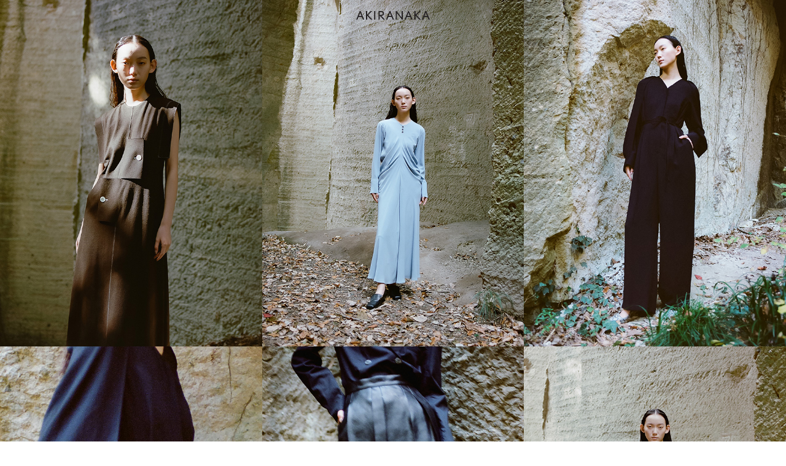

--- FILE ---
content_type: text/html; charset=UTF-8
request_url: https://akiranaka.com/collection/pre-fall-2023/
body_size: 60676
content:
<!DOCTYPE html>
<html>
<html lang="ja" prefix="og: http://ogp.me/ns# fb: http://ogp.me/ns/fb# website: http://ogp.me/ns/website#">
<meta charset="utf-8">
<meta name="viewport" content="width=device-width">
<title>AKIRANAKA Official Website</title>
<meta name="description" content="">
<meta name="keywords" content="AKIRANAKA">
<meta charset="utf-8">
<link rel="icon" type="image/png" href="https://akiranaka.com/wp-content/themes/akiranaka/common/images/favicon.jpg">
<link rel="apple-touch-icon" href="https://akiranaka.com/wp-content/themes/akiranaka/common/images/apple-icon.jpg">
<meta name='robots' content='max-image-preview:large' />
<script type="text/javascript">
/* <![CDATA[ */
window._wpemojiSettings = {"baseUrl":"https:\/\/s.w.org\/images\/core\/emoji\/14.0.0\/72x72\/","ext":".png","svgUrl":"https:\/\/s.w.org\/images\/core\/emoji\/14.0.0\/svg\/","svgExt":".svg","source":{"concatemoji":"https:\/\/akiranaka.com\/wp-includes\/js\/wp-emoji-release.min.js?ver=6.4.7"}};
/*! This file is auto-generated */
!function(i,n){var o,s,e;function c(e){try{var t={supportTests:e,timestamp:(new Date).valueOf()};sessionStorage.setItem(o,JSON.stringify(t))}catch(e){}}function p(e,t,n){e.clearRect(0,0,e.canvas.width,e.canvas.height),e.fillText(t,0,0);var t=new Uint32Array(e.getImageData(0,0,e.canvas.width,e.canvas.height).data),r=(e.clearRect(0,0,e.canvas.width,e.canvas.height),e.fillText(n,0,0),new Uint32Array(e.getImageData(0,0,e.canvas.width,e.canvas.height).data));return t.every(function(e,t){return e===r[t]})}function u(e,t,n){switch(t){case"flag":return n(e,"\ud83c\udff3\ufe0f\u200d\u26a7\ufe0f","\ud83c\udff3\ufe0f\u200b\u26a7\ufe0f")?!1:!n(e,"\ud83c\uddfa\ud83c\uddf3","\ud83c\uddfa\u200b\ud83c\uddf3")&&!n(e,"\ud83c\udff4\udb40\udc67\udb40\udc62\udb40\udc65\udb40\udc6e\udb40\udc67\udb40\udc7f","\ud83c\udff4\u200b\udb40\udc67\u200b\udb40\udc62\u200b\udb40\udc65\u200b\udb40\udc6e\u200b\udb40\udc67\u200b\udb40\udc7f");case"emoji":return!n(e,"\ud83e\udef1\ud83c\udffb\u200d\ud83e\udef2\ud83c\udfff","\ud83e\udef1\ud83c\udffb\u200b\ud83e\udef2\ud83c\udfff")}return!1}function f(e,t,n){var r="undefined"!=typeof WorkerGlobalScope&&self instanceof WorkerGlobalScope?new OffscreenCanvas(300,150):i.createElement("canvas"),a=r.getContext("2d",{willReadFrequently:!0}),o=(a.textBaseline="top",a.font="600 32px Arial",{});return e.forEach(function(e){o[e]=t(a,e,n)}),o}function t(e){var t=i.createElement("script");t.src=e,t.defer=!0,i.head.appendChild(t)}"undefined"!=typeof Promise&&(o="wpEmojiSettingsSupports",s=["flag","emoji"],n.supports={everything:!0,everythingExceptFlag:!0},e=new Promise(function(e){i.addEventListener("DOMContentLoaded",e,{once:!0})}),new Promise(function(t){var n=function(){try{var e=JSON.parse(sessionStorage.getItem(o));if("object"==typeof e&&"number"==typeof e.timestamp&&(new Date).valueOf()<e.timestamp+604800&&"object"==typeof e.supportTests)return e.supportTests}catch(e){}return null}();if(!n){if("undefined"!=typeof Worker&&"undefined"!=typeof OffscreenCanvas&&"undefined"!=typeof URL&&URL.createObjectURL&&"undefined"!=typeof Blob)try{var e="postMessage("+f.toString()+"("+[JSON.stringify(s),u.toString(),p.toString()].join(",")+"));",r=new Blob([e],{type:"text/javascript"}),a=new Worker(URL.createObjectURL(r),{name:"wpTestEmojiSupports"});return void(a.onmessage=function(e){c(n=e.data),a.terminate(),t(n)})}catch(e){}c(n=f(s,u,p))}t(n)}).then(function(e){for(var t in e)n.supports[t]=e[t],n.supports.everything=n.supports.everything&&n.supports[t],"flag"!==t&&(n.supports.everythingExceptFlag=n.supports.everythingExceptFlag&&n.supports[t]);n.supports.everythingExceptFlag=n.supports.everythingExceptFlag&&!n.supports.flag,n.DOMReady=!1,n.readyCallback=function(){n.DOMReady=!0}}).then(function(){return e}).then(function(){var e;n.supports.everything||(n.readyCallback(),(e=n.source||{}).concatemoji?t(e.concatemoji):e.wpemoji&&e.twemoji&&(t(e.twemoji),t(e.wpemoji)))}))}((window,document),window._wpemojiSettings);
/* ]]> */
</script>
<style id='wp-emoji-styles-inline-css' type='text/css'>

	img.wp-smiley, img.emoji {
		display: inline !important;
		border: none !important;
		box-shadow: none !important;
		height: 1em !important;
		width: 1em !important;
		margin: 0 0.07em !important;
		vertical-align: -0.1em !important;
		background: none !important;
		padding: 0 !important;
	}
</style>
<link rel='stylesheet' id='wp-block-library-css' href='https://akiranaka.com/wp-includes/css/dist/block-library/style.min.css?ver=6.4.7' type='text/css' media='all' />
<style id='classic-theme-styles-inline-css' type='text/css'>
/*! This file is auto-generated */
.wp-block-button__link{color:#fff;background-color:#32373c;border-radius:9999px;box-shadow:none;text-decoration:none;padding:calc(.667em + 2px) calc(1.333em + 2px);font-size:1.125em}.wp-block-file__button{background:#32373c;color:#fff;text-decoration:none}
</style>
<style id='global-styles-inline-css' type='text/css'>
body{--wp--preset--color--black: #000000;--wp--preset--color--cyan-bluish-gray: #abb8c3;--wp--preset--color--white: #ffffff;--wp--preset--color--pale-pink: #f78da7;--wp--preset--color--vivid-red: #cf2e2e;--wp--preset--color--luminous-vivid-orange: #ff6900;--wp--preset--color--luminous-vivid-amber: #fcb900;--wp--preset--color--light-green-cyan: #7bdcb5;--wp--preset--color--vivid-green-cyan: #00d084;--wp--preset--color--pale-cyan-blue: #8ed1fc;--wp--preset--color--vivid-cyan-blue: #0693e3;--wp--preset--color--vivid-purple: #9b51e0;--wp--preset--gradient--vivid-cyan-blue-to-vivid-purple: linear-gradient(135deg,rgba(6,147,227,1) 0%,rgb(155,81,224) 100%);--wp--preset--gradient--light-green-cyan-to-vivid-green-cyan: linear-gradient(135deg,rgb(122,220,180) 0%,rgb(0,208,130) 100%);--wp--preset--gradient--luminous-vivid-amber-to-luminous-vivid-orange: linear-gradient(135deg,rgba(252,185,0,1) 0%,rgba(255,105,0,1) 100%);--wp--preset--gradient--luminous-vivid-orange-to-vivid-red: linear-gradient(135deg,rgba(255,105,0,1) 0%,rgb(207,46,46) 100%);--wp--preset--gradient--very-light-gray-to-cyan-bluish-gray: linear-gradient(135deg,rgb(238,238,238) 0%,rgb(169,184,195) 100%);--wp--preset--gradient--cool-to-warm-spectrum: linear-gradient(135deg,rgb(74,234,220) 0%,rgb(151,120,209) 20%,rgb(207,42,186) 40%,rgb(238,44,130) 60%,rgb(251,105,98) 80%,rgb(254,248,76) 100%);--wp--preset--gradient--blush-light-purple: linear-gradient(135deg,rgb(255,206,236) 0%,rgb(152,150,240) 100%);--wp--preset--gradient--blush-bordeaux: linear-gradient(135deg,rgb(254,205,165) 0%,rgb(254,45,45) 50%,rgb(107,0,62) 100%);--wp--preset--gradient--luminous-dusk: linear-gradient(135deg,rgb(255,203,112) 0%,rgb(199,81,192) 50%,rgb(65,88,208) 100%);--wp--preset--gradient--pale-ocean: linear-gradient(135deg,rgb(255,245,203) 0%,rgb(182,227,212) 50%,rgb(51,167,181) 100%);--wp--preset--gradient--electric-grass: linear-gradient(135deg,rgb(202,248,128) 0%,rgb(113,206,126) 100%);--wp--preset--gradient--midnight: linear-gradient(135deg,rgb(2,3,129) 0%,rgb(40,116,252) 100%);--wp--preset--font-size--small: 13px;--wp--preset--font-size--medium: 20px;--wp--preset--font-size--large: 36px;--wp--preset--font-size--x-large: 42px;--wp--preset--spacing--20: 0.44rem;--wp--preset--spacing--30: 0.67rem;--wp--preset--spacing--40: 1rem;--wp--preset--spacing--50: 1.5rem;--wp--preset--spacing--60: 2.25rem;--wp--preset--spacing--70: 3.38rem;--wp--preset--spacing--80: 5.06rem;--wp--preset--shadow--natural: 6px 6px 9px rgba(0, 0, 0, 0.2);--wp--preset--shadow--deep: 12px 12px 50px rgba(0, 0, 0, 0.4);--wp--preset--shadow--sharp: 6px 6px 0px rgba(0, 0, 0, 0.2);--wp--preset--shadow--outlined: 6px 6px 0px -3px rgba(255, 255, 255, 1), 6px 6px rgba(0, 0, 0, 1);--wp--preset--shadow--crisp: 6px 6px 0px rgba(0, 0, 0, 1);}:where(.is-layout-flex){gap: 0.5em;}:where(.is-layout-grid){gap: 0.5em;}body .is-layout-flow > .alignleft{float: left;margin-inline-start: 0;margin-inline-end: 2em;}body .is-layout-flow > .alignright{float: right;margin-inline-start: 2em;margin-inline-end: 0;}body .is-layout-flow > .aligncenter{margin-left: auto !important;margin-right: auto !important;}body .is-layout-constrained > .alignleft{float: left;margin-inline-start: 0;margin-inline-end: 2em;}body .is-layout-constrained > .alignright{float: right;margin-inline-start: 2em;margin-inline-end: 0;}body .is-layout-constrained > .aligncenter{margin-left: auto !important;margin-right: auto !important;}body .is-layout-constrained > :where(:not(.alignleft):not(.alignright):not(.alignfull)){max-width: var(--wp--style--global--content-size);margin-left: auto !important;margin-right: auto !important;}body .is-layout-constrained > .alignwide{max-width: var(--wp--style--global--wide-size);}body .is-layout-flex{display: flex;}body .is-layout-flex{flex-wrap: wrap;align-items: center;}body .is-layout-flex > *{margin: 0;}body .is-layout-grid{display: grid;}body .is-layout-grid > *{margin: 0;}:where(.wp-block-columns.is-layout-flex){gap: 2em;}:where(.wp-block-columns.is-layout-grid){gap: 2em;}:where(.wp-block-post-template.is-layout-flex){gap: 1.25em;}:where(.wp-block-post-template.is-layout-grid){gap: 1.25em;}.has-black-color{color: var(--wp--preset--color--black) !important;}.has-cyan-bluish-gray-color{color: var(--wp--preset--color--cyan-bluish-gray) !important;}.has-white-color{color: var(--wp--preset--color--white) !important;}.has-pale-pink-color{color: var(--wp--preset--color--pale-pink) !important;}.has-vivid-red-color{color: var(--wp--preset--color--vivid-red) !important;}.has-luminous-vivid-orange-color{color: var(--wp--preset--color--luminous-vivid-orange) !important;}.has-luminous-vivid-amber-color{color: var(--wp--preset--color--luminous-vivid-amber) !important;}.has-light-green-cyan-color{color: var(--wp--preset--color--light-green-cyan) !important;}.has-vivid-green-cyan-color{color: var(--wp--preset--color--vivid-green-cyan) !important;}.has-pale-cyan-blue-color{color: var(--wp--preset--color--pale-cyan-blue) !important;}.has-vivid-cyan-blue-color{color: var(--wp--preset--color--vivid-cyan-blue) !important;}.has-vivid-purple-color{color: var(--wp--preset--color--vivid-purple) !important;}.has-black-background-color{background-color: var(--wp--preset--color--black) !important;}.has-cyan-bluish-gray-background-color{background-color: var(--wp--preset--color--cyan-bluish-gray) !important;}.has-white-background-color{background-color: var(--wp--preset--color--white) !important;}.has-pale-pink-background-color{background-color: var(--wp--preset--color--pale-pink) !important;}.has-vivid-red-background-color{background-color: var(--wp--preset--color--vivid-red) !important;}.has-luminous-vivid-orange-background-color{background-color: var(--wp--preset--color--luminous-vivid-orange) !important;}.has-luminous-vivid-amber-background-color{background-color: var(--wp--preset--color--luminous-vivid-amber) !important;}.has-light-green-cyan-background-color{background-color: var(--wp--preset--color--light-green-cyan) !important;}.has-vivid-green-cyan-background-color{background-color: var(--wp--preset--color--vivid-green-cyan) !important;}.has-pale-cyan-blue-background-color{background-color: var(--wp--preset--color--pale-cyan-blue) !important;}.has-vivid-cyan-blue-background-color{background-color: var(--wp--preset--color--vivid-cyan-blue) !important;}.has-vivid-purple-background-color{background-color: var(--wp--preset--color--vivid-purple) !important;}.has-black-border-color{border-color: var(--wp--preset--color--black) !important;}.has-cyan-bluish-gray-border-color{border-color: var(--wp--preset--color--cyan-bluish-gray) !important;}.has-white-border-color{border-color: var(--wp--preset--color--white) !important;}.has-pale-pink-border-color{border-color: var(--wp--preset--color--pale-pink) !important;}.has-vivid-red-border-color{border-color: var(--wp--preset--color--vivid-red) !important;}.has-luminous-vivid-orange-border-color{border-color: var(--wp--preset--color--luminous-vivid-orange) !important;}.has-luminous-vivid-amber-border-color{border-color: var(--wp--preset--color--luminous-vivid-amber) !important;}.has-light-green-cyan-border-color{border-color: var(--wp--preset--color--light-green-cyan) !important;}.has-vivid-green-cyan-border-color{border-color: var(--wp--preset--color--vivid-green-cyan) !important;}.has-pale-cyan-blue-border-color{border-color: var(--wp--preset--color--pale-cyan-blue) !important;}.has-vivid-cyan-blue-border-color{border-color: var(--wp--preset--color--vivid-cyan-blue) !important;}.has-vivid-purple-border-color{border-color: var(--wp--preset--color--vivid-purple) !important;}.has-vivid-cyan-blue-to-vivid-purple-gradient-background{background: var(--wp--preset--gradient--vivid-cyan-blue-to-vivid-purple) !important;}.has-light-green-cyan-to-vivid-green-cyan-gradient-background{background: var(--wp--preset--gradient--light-green-cyan-to-vivid-green-cyan) !important;}.has-luminous-vivid-amber-to-luminous-vivid-orange-gradient-background{background: var(--wp--preset--gradient--luminous-vivid-amber-to-luminous-vivid-orange) !important;}.has-luminous-vivid-orange-to-vivid-red-gradient-background{background: var(--wp--preset--gradient--luminous-vivid-orange-to-vivid-red) !important;}.has-very-light-gray-to-cyan-bluish-gray-gradient-background{background: var(--wp--preset--gradient--very-light-gray-to-cyan-bluish-gray) !important;}.has-cool-to-warm-spectrum-gradient-background{background: var(--wp--preset--gradient--cool-to-warm-spectrum) !important;}.has-blush-light-purple-gradient-background{background: var(--wp--preset--gradient--blush-light-purple) !important;}.has-blush-bordeaux-gradient-background{background: var(--wp--preset--gradient--blush-bordeaux) !important;}.has-luminous-dusk-gradient-background{background: var(--wp--preset--gradient--luminous-dusk) !important;}.has-pale-ocean-gradient-background{background: var(--wp--preset--gradient--pale-ocean) !important;}.has-electric-grass-gradient-background{background: var(--wp--preset--gradient--electric-grass) !important;}.has-midnight-gradient-background{background: var(--wp--preset--gradient--midnight) !important;}.has-small-font-size{font-size: var(--wp--preset--font-size--small) !important;}.has-medium-font-size{font-size: var(--wp--preset--font-size--medium) !important;}.has-large-font-size{font-size: var(--wp--preset--font-size--large) !important;}.has-x-large-font-size{font-size: var(--wp--preset--font-size--x-large) !important;}
.wp-block-navigation a:where(:not(.wp-element-button)){color: inherit;}
:where(.wp-block-post-template.is-layout-flex){gap: 1.25em;}:where(.wp-block-post-template.is-layout-grid){gap: 1.25em;}
:where(.wp-block-columns.is-layout-flex){gap: 2em;}:where(.wp-block-columns.is-layout-grid){gap: 2em;}
.wp-block-pullquote{font-size: 1.5em;line-height: 1.6;}
</style>
<link rel='stylesheet' id='contact-form-7-css' href='https://akiranaka.com/wp-content/plugins/contact-form-7/includes/css/styles.css?ver=5.2.1' type='text/css' media='all' />
<link rel='stylesheet' id='swiper_css-css' href='https://akiranaka.com/wp-content/themes/akiranaka/common/css/swiper.min.css?ver=20200801' type='text/css' media='all' />
<link rel='stylesheet' id='style-css' href='https://akiranaka.com/wp-content/themes/akiranaka/style.css?ver=6.4.7' type='text/css' media='all' />
<link rel="https://api.w.org/" href="https://akiranaka.com/wp-json/" /><link rel="alternate" type="application/json" href="https://akiranaka.com/wp-json/wp/v2/collection/936" /><link rel="EditURI" type="application/rsd+xml" title="RSD" href="https://akiranaka.com/xmlrpc.php?rsd" />
<meta name="generator" content="WordPress 6.4.7" />
<link rel="canonical" href="https://akiranaka.com/collection/pre-fall-2023/" />
<link rel='shortlink' href='https://akiranaka.com/?p=936' />
<link rel="alternate" type="application/json+oembed" href="https://akiranaka.com/wp-json/oembed/1.0/embed?url=https%3A%2F%2Fakiranaka.com%2Fcollection%2Fpre-fall-2023%2F" />

<meta property="og:title" content="Pre-Fall 2023">
<meta property="og:type" content="article">
<meta property="og:url" content="https://akiranaka.com/collection/pre-fall-2023/">
<meta property="og:image" content="https://akiranaka.com/wp-content/themes/akiranaka/common/images/og-image.jpg">
<meta property="og:site_name" content="AKIRANAKA Official Website">
<meta property="og:description" content="[gallery link=&quot;none&quot; size=&quot;large&quot; ids=&quot;959,938,939,940,941,942,943,944,945,946,9...">
<meta property="og:locale" content="ja_JP">
<meta name="twitter:card" content="summary_large_image">
<noscript><style id="rocket-lazyload-nojs-css">.rll-youtube-player, [data-lazy-src]{display:none !important;}</style></noscript><!--システム・プラグイン用-->
<script>
  (function(d) {
    var config = {
      kitId: 'ucr2itu',
      scriptTimeout: 3000,
      async: true
    },
    h=d.documentElement,t=setTimeout(function(){h.className=h.className.replace(/\bwf-loading\b/g,"")+" wf-inactive";},config.scriptTimeout),tk=d.createElement("script"),f=false,s=d.getElementsByTagName("script")[0],a;h.className+=" wf-loading";tk.src='https://use.typekit.net/'+config.kitId+'.js';tk.async=true;tk.onload=tk.onreadystatechange=function(){a=this.readyState;if(f||a&&a!="complete"&&a!="loaded")return;f=true;clearTimeout(t);try{Typekit.load(config)}catch(e){}};s.parentNode.insertBefore(tk,s)
  })(document);
</script>
<meta name="facebook-domain-verification" content="n5o2ob0kpfkp3rrnoeap7ocjqvnyjl" />
<!-- Global site tag (gtag.js) - Google Analytics -->
<script async src="https://www.googletagmanager.com/gtag/js?id=UA-73792717-1"></script>
<script>
  window.dataLayer = window.dataLayer || [];
  function gtag(){dataLayer.push(arguments);}
  gtag('js', new Date());
  gtag('config', 'UA-73792717-1');
</script>
</head>
<body>
<body>
<div class="wrapper">
  <div class="u_sp" style="text-align:center; padding: 0 20px;position:fixed; top:0;left:0;right:0;height: 50px;">
    <a href="https://store.akiranaka.com/" style="display:flex;justify-content: center;align-items:center;height: 50px;"><img src="data:image/svg+xml,%3Csvg%20xmlns='http://www.w3.org/2000/svg'%20viewBox='0%200%200%200'%3E%3C/svg%3E" alt="AKIRANAKA" style="width: 120px; height: auto;" data-lazy-src="https://akiranaka.com/wp-content/themes/akiranaka/common/images/logo.svg"><noscript><img src="https://akiranaka.com/wp-content/themes/akiranaka/common/images/logo.svg" alt="AKIRANAKA" style="width: 120px; height: auto;"></noscript></a>
  </div>
  <header>
    <h1 class="logo"><a href="/"><img src="data:image/svg+xml,%3Csvg%20xmlns='http://www.w3.org/2000/svg'%20viewBox='0%200%200%200'%3E%3C/svg%3E" alt="AKIRANAKA Official Website" data-lazy-src="https://akiranaka.com/wp-content/themes/akiranaka/common/images/logo.svg"><noscript><img src="https://akiranaka.com/wp-content/themes/akiranaka/common/images/logo.svg" alt="AKIRANAKA Official Website"></noscript></a></h1>
    <nav class="nav menu">
      <div class="store_btn"><a href="https://store.akiranaka.com/"><svg xmlns="http://www.w3.org/2000/svg" viewBox="0 0 169.15 213.93"><defs><style>.cls-a11{fill:#999;}</style></defs><g id="Layer_2" data-name="Layer 2"><g id="Layer_1-2" data-name="Layer 1"><path class="cls-a11" d="M158.57,59.88a.58.58,0,0,1,.58.59V203.35a.58.58,0,0,1-.58.58h-148a.58.58,0,0,1-.58-.58V60.47a.58.58,0,0,1,.58-.59h148m0-10h-148A10.59,10.59,0,0,0,0,60.47V203.35a10.58,10.58,0,0,0,10.58,10.58h148a10.58,10.58,0,0,0,10.58-10.58V60.47a10.59,10.59,0,0,0-10.58-10.59Z"></path><path class="cls-a11" d="M84.32,10c10.78,0,20.54,3.77,27.49,10.62C119.05,27.75,123,37.88,123.3,50H46c.28-12.24,4.15-22.41,11.21-29.49C64,13.72,73.6,10,84.32,10m0-10C57.63,0,36,18.62,36,51.43A54.58,54.58,0,0,0,36.67,60h96a53.39,53.39,0,0,0,.7-8.54C133.32,18.84,111,0,84.32,0Z"></path></g></g></svg></a></div>
      <div class="nav_btn"><span class="nav_btn_inner"></span><span class="nav_btn_txt">MENU</span></div>
      <ul>
        <li><a href="/about/">About</a></li>
        <li><a href="#" class="menu-tgl">Collection</a>
                              <ul>
                        <li><a href="https://akiranaka.com/collection/autumn-winter-2025/">Autumn Winter 2025</a></li>
                        <li><a href="https://akiranaka.com/collection/pre-fall-2025/">Pre-Fall 2025</a></li>
                        <li><a href="https://akiranaka.com/collection/spring-summer-2025/">Spring/Summer 2025</a></li>
                        <li><a href="https://akiranaka.com/collection/autumn-winter-2024-25/">Autumn Winter 2024-25</a></li>
                        <li><a href="https://akiranaka.com/collection/2025-resort-collection/">Resort 2025</a></li>
                                  </ul>
                  </li>
        <li><a href="https://store.akiranaka.com/?utm_source=top&utm_medium=anc&utm_campaign=no" target="_blank">Online store</a></li>
        <li><a href="/voice/">Studio Voice</a></li>
        <li><a href="/stokist/">Stockist</a></li>
      </ul>
      <div class="nav_overlay"></div>
    </nav>
  </header>

  <div class="container">
      
  <div class="u-pc">
<div id='gallery-1' class='gallery galleryid-936 gallery-columns-3 gallery-size-large'><dl class='gallery-item'>
			<dt class='gallery-icon portrait'>
				<img fetchpriority="high" decoding="async" width="640" height="848" src="data:image/svg+xml,%3Csvg%20xmlns='http://www.w3.org/2000/svg'%20viewBox='0%200%20640%20848'%3E%3C/svg%3E" class="attachment-large size-large" alt="" data-lazy-src="https://akiranaka.com/wp-content/uploads/2023/06/PC_LB_001.jpg" /><noscript><img fetchpriority="high" decoding="async" width="640" height="848" src="https://akiranaka.com/wp-content/uploads/2023/06/PC_LB_001.jpg" class="attachment-large size-large" alt="" /></noscript>
			</dt></dl><dl class='gallery-item'>
			<dt class='gallery-icon portrait'>
				<img decoding="async" width="640" height="848" src="data:image/svg+xml,%3Csvg%20xmlns='http://www.w3.org/2000/svg'%20viewBox='0%200%20640%20848'%3E%3C/svg%3E" class="attachment-large size-large" alt="" data-lazy-src="https://akiranaka.com/wp-content/uploads/2023/06/PC_LB_002.jpg" /><noscript><img decoding="async" width="640" height="848" src="https://akiranaka.com/wp-content/uploads/2023/06/PC_LB_002.jpg" class="attachment-large size-large" alt="" /></noscript>
			</dt></dl><dl class='gallery-item'>
			<dt class='gallery-icon portrait'>
				<img decoding="async" width="640" height="848" src="data:image/svg+xml,%3Csvg%20xmlns='http://www.w3.org/2000/svg'%20viewBox='0%200%20640%20848'%3E%3C/svg%3E" class="attachment-large size-large" alt="" data-lazy-src="https://akiranaka.com/wp-content/uploads/2023/06/PC_LB_003.jpg" /><noscript><img decoding="async" width="640" height="848" src="https://akiranaka.com/wp-content/uploads/2023/06/PC_LB_003.jpg" class="attachment-large size-large" alt="" /></noscript>
			</dt></dl><br style="clear: both" /><dl class='gallery-item'>
			<dt class='gallery-icon portrait'>
				<img loading="lazy" decoding="async" width="640" height="848" src="data:image/svg+xml,%3Csvg%20xmlns='http://www.w3.org/2000/svg'%20viewBox='0%200%20640%20848'%3E%3C/svg%3E" class="attachment-large size-large" alt="" data-lazy-src="https://akiranaka.com/wp-content/uploads/2023/06/PC_LB_004.jpg" /><noscript><img loading="lazy" decoding="async" width="640" height="848" src="https://akiranaka.com/wp-content/uploads/2023/06/PC_LB_004.jpg" class="attachment-large size-large" alt="" /></noscript>
			</dt></dl><dl class='gallery-item'>
			<dt class='gallery-icon portrait'>
				<img loading="lazy" decoding="async" width="640" height="848" src="data:image/svg+xml,%3Csvg%20xmlns='http://www.w3.org/2000/svg'%20viewBox='0%200%20640%20848'%3E%3C/svg%3E" class="attachment-large size-large" alt="" data-lazy-src="https://akiranaka.com/wp-content/uploads/2023/06/PC_LB_005.jpg" /><noscript><img loading="lazy" decoding="async" width="640" height="848" src="https://akiranaka.com/wp-content/uploads/2023/06/PC_LB_005.jpg" class="attachment-large size-large" alt="" /></noscript>
			</dt></dl><dl class='gallery-item'>
			<dt class='gallery-icon portrait'>
				<img loading="lazy" decoding="async" width="640" height="848" src="data:image/svg+xml,%3Csvg%20xmlns='http://www.w3.org/2000/svg'%20viewBox='0%200%20640%20848'%3E%3C/svg%3E" class="attachment-large size-large" alt="" data-lazy-src="https://akiranaka.com/wp-content/uploads/2023/06/PC_LB_006.jpg" /><noscript><img loading="lazy" decoding="async" width="640" height="848" src="https://akiranaka.com/wp-content/uploads/2023/06/PC_LB_006.jpg" class="attachment-large size-large" alt="" /></noscript>
			</dt></dl><br style="clear: both" /><dl class='gallery-item'>
			<dt class='gallery-icon portrait'>
				<img loading="lazy" decoding="async" width="640" height="848" src="data:image/svg+xml,%3Csvg%20xmlns='http://www.w3.org/2000/svg'%20viewBox='0%200%20640%20848'%3E%3C/svg%3E" class="attachment-large size-large" alt="" data-lazy-src="https://akiranaka.com/wp-content/uploads/2023/06/PC_LB_007.jpg" /><noscript><img loading="lazy" decoding="async" width="640" height="848" src="https://akiranaka.com/wp-content/uploads/2023/06/PC_LB_007.jpg" class="attachment-large size-large" alt="" /></noscript>
			</dt></dl><dl class='gallery-item'>
			<dt class='gallery-icon portrait'>
				<img loading="lazy" decoding="async" width="640" height="848" src="data:image/svg+xml,%3Csvg%20xmlns='http://www.w3.org/2000/svg'%20viewBox='0%200%20640%20848'%3E%3C/svg%3E" class="attachment-large size-large" alt="" data-lazy-src="https://akiranaka.com/wp-content/uploads/2023/06/PC_LB_008.jpg" /><noscript><img loading="lazy" decoding="async" width="640" height="848" src="https://akiranaka.com/wp-content/uploads/2023/06/PC_LB_008.jpg" class="attachment-large size-large" alt="" /></noscript>
			</dt></dl><dl class='gallery-item'>
			<dt class='gallery-icon portrait'>
				<img loading="lazy" decoding="async" width="640" height="848" src="data:image/svg+xml,%3Csvg%20xmlns='http://www.w3.org/2000/svg'%20viewBox='0%200%20640%20848'%3E%3C/svg%3E" class="attachment-large size-large" alt="" data-lazy-src="https://akiranaka.com/wp-content/uploads/2023/06/PC_LB_009.jpg" /><noscript><img loading="lazy" decoding="async" width="640" height="848" src="https://akiranaka.com/wp-content/uploads/2023/06/PC_LB_009.jpg" class="attachment-large size-large" alt="" /></noscript>
			</dt></dl><br style="clear: both" /><dl class='gallery-item'>
			<dt class='gallery-icon portrait'>
				<img loading="lazy" decoding="async" width="640" height="848" src="data:image/svg+xml,%3Csvg%20xmlns='http://www.w3.org/2000/svg'%20viewBox='0%200%20640%20848'%3E%3C/svg%3E" class="attachment-large size-large" alt="" data-lazy-src="https://akiranaka.com/wp-content/uploads/2023/06/PC_LB_010.jpg" /><noscript><img loading="lazy" decoding="async" width="640" height="848" src="https://akiranaka.com/wp-content/uploads/2023/06/PC_LB_010.jpg" class="attachment-large size-large" alt="" /></noscript>
			</dt></dl><dl class='gallery-item'>
			<dt class='gallery-icon portrait'>
				<img loading="lazy" decoding="async" width="640" height="848" src="data:image/svg+xml,%3Csvg%20xmlns='http://www.w3.org/2000/svg'%20viewBox='0%200%20640%20848'%3E%3C/svg%3E" class="attachment-large size-large" alt="" data-lazy-src="https://akiranaka.com/wp-content/uploads/2023/06/PC_LB_011.jpg" /><noscript><img loading="lazy" decoding="async" width="640" height="848" src="https://akiranaka.com/wp-content/uploads/2023/06/PC_LB_011.jpg" class="attachment-large size-large" alt="" /></noscript>
			</dt></dl><dl class='gallery-item'>
			<dt class='gallery-icon portrait'>
				<img loading="lazy" decoding="async" width="640" height="848" src="data:image/svg+xml,%3Csvg%20xmlns='http://www.w3.org/2000/svg'%20viewBox='0%200%20640%20848'%3E%3C/svg%3E" class="attachment-large size-large" alt="" data-lazy-src="https://akiranaka.com/wp-content/uploads/2023/06/PC_LB_012.jpg" /><noscript><img loading="lazy" decoding="async" width="640" height="848" src="https://akiranaka.com/wp-content/uploads/2023/06/PC_LB_012.jpg" class="attachment-large size-large" alt="" /></noscript>
			</dt></dl><br style="clear: both" /><dl class='gallery-item'>
			<dt class='gallery-icon portrait'>
				<img loading="lazy" decoding="async" width="640" height="848" src="data:image/svg+xml,%3Csvg%20xmlns='http://www.w3.org/2000/svg'%20viewBox='0%200%20640%20848'%3E%3C/svg%3E" class="attachment-large size-large" alt="" data-lazy-src="https://akiranaka.com/wp-content/uploads/2023/06/PC_LB_013.jpg" /><noscript><img loading="lazy" decoding="async" width="640" height="848" src="https://akiranaka.com/wp-content/uploads/2023/06/PC_LB_013.jpg" class="attachment-large size-large" alt="" /></noscript>
			</dt></dl><dl class='gallery-item'>
			<dt class='gallery-icon portrait'>
				<img loading="lazy" decoding="async" width="640" height="848" src="data:image/svg+xml,%3Csvg%20xmlns='http://www.w3.org/2000/svg'%20viewBox='0%200%20640%20848'%3E%3C/svg%3E" class="attachment-large size-large" alt="" data-lazy-src="https://akiranaka.com/wp-content/uploads/2023/06/PC_LB_014.jpg" /><noscript><img loading="lazy" decoding="async" width="640" height="848" src="https://akiranaka.com/wp-content/uploads/2023/06/PC_LB_014.jpg" class="attachment-large size-large" alt="" /></noscript>
			</dt></dl><dl class='gallery-item'>
			<dt class='gallery-icon portrait'>
				<img loading="lazy" decoding="async" width="640" height="848" src="data:image/svg+xml,%3Csvg%20xmlns='http://www.w3.org/2000/svg'%20viewBox='0%200%20640%20848'%3E%3C/svg%3E" class="attachment-large size-large" alt="" data-lazy-src="https://akiranaka.com/wp-content/uploads/2023/06/PC_LB_015.jpg" /><noscript><img loading="lazy" decoding="async" width="640" height="848" src="https://akiranaka.com/wp-content/uploads/2023/06/PC_LB_015.jpg" class="attachment-large size-large" alt="" /></noscript>
			</dt></dl><br style="clear: both" /><dl class='gallery-item'>
			<dt class='gallery-icon portrait'>
				<img loading="lazy" decoding="async" width="640" height="848" src="data:image/svg+xml,%3Csvg%20xmlns='http://www.w3.org/2000/svg'%20viewBox='0%200%20640%20848'%3E%3C/svg%3E" class="attachment-large size-large" alt="" data-lazy-src="https://akiranaka.com/wp-content/uploads/2023/06/PC_LB_016.jpg" /><noscript><img loading="lazy" decoding="async" width="640" height="848" src="https://akiranaka.com/wp-content/uploads/2023/06/PC_LB_016.jpg" class="attachment-large size-large" alt="" /></noscript>
			</dt></dl><dl class='gallery-item'>
			<dt class='gallery-icon portrait'>
				<img loading="lazy" decoding="async" width="640" height="848" src="data:image/svg+xml,%3Csvg%20xmlns='http://www.w3.org/2000/svg'%20viewBox='0%200%20640%20848'%3E%3C/svg%3E" class="attachment-large size-large" alt="" data-lazy-src="https://akiranaka.com/wp-content/uploads/2023/06/PC_LB_017.jpg" /><noscript><img loading="lazy" decoding="async" width="640" height="848" src="https://akiranaka.com/wp-content/uploads/2023/06/PC_LB_017.jpg" class="attachment-large size-large" alt="" /></noscript>
			</dt></dl><dl class='gallery-item'>
			<dt class='gallery-icon portrait'>
				<img loading="lazy" decoding="async" width="640" height="848" src="data:image/svg+xml,%3Csvg%20xmlns='http://www.w3.org/2000/svg'%20viewBox='0%200%20640%20848'%3E%3C/svg%3E" class="attachment-large size-large" alt="" data-lazy-src="https://akiranaka.com/wp-content/uploads/2023/06/PC_LB_018.jpg" /><noscript><img loading="lazy" decoding="async" width="640" height="848" src="https://akiranaka.com/wp-content/uploads/2023/06/PC_LB_018.jpg" class="attachment-large size-large" alt="" /></noscript>
			</dt></dl><br style="clear: both" /><dl class='gallery-item'>
			<dt class='gallery-icon portrait'>
				<img loading="lazy" decoding="async" width="640" height="848" src="data:image/svg+xml,%3Csvg%20xmlns='http://www.w3.org/2000/svg'%20viewBox='0%200%20640%20848'%3E%3C/svg%3E" class="attachment-large size-large" alt="" data-lazy-src="https://akiranaka.com/wp-content/uploads/2023/06/PC_LB_019.jpg" /><noscript><img loading="lazy" decoding="async" width="640" height="848" src="https://akiranaka.com/wp-content/uploads/2023/06/PC_LB_019.jpg" class="attachment-large size-large" alt="" /></noscript>
			</dt></dl><dl class='gallery-item'>
			<dt class='gallery-icon portrait'>
				<img loading="lazy" decoding="async" width="640" height="848" src="data:image/svg+xml,%3Csvg%20xmlns='http://www.w3.org/2000/svg'%20viewBox='0%200%20640%20848'%3E%3C/svg%3E" class="attachment-large size-large" alt="" data-lazy-src="https://akiranaka.com/wp-content/uploads/2023/06/PC_LB_020.jpg" /><noscript><img loading="lazy" decoding="async" width="640" height="848" src="https://akiranaka.com/wp-content/uploads/2023/06/PC_LB_020.jpg" class="attachment-large size-large" alt="" /></noscript>
			</dt></dl><dl class='gallery-item'>
			<dt class='gallery-icon portrait'>
				<img loading="lazy" decoding="async" width="640" height="848" src="data:image/svg+xml,%3Csvg%20xmlns='http://www.w3.org/2000/svg'%20viewBox='0%200%20640%20848'%3E%3C/svg%3E" class="attachment-large size-large" alt="" data-lazy-src="https://akiranaka.com/wp-content/uploads/2023/06/PC_LB_021.jpg" /><noscript><img loading="lazy" decoding="async" width="640" height="848" src="https://akiranaka.com/wp-content/uploads/2023/06/PC_LB_021.jpg" class="attachment-large size-large" alt="" /></noscript>
			</dt></dl><br style="clear: both" /><dl class='gallery-item'>
			<dt class='gallery-icon portrait'>
				<img loading="lazy" decoding="async" width="640" height="848" src="data:image/svg+xml,%3Csvg%20xmlns='http://www.w3.org/2000/svg'%20viewBox='0%200%20640%20848'%3E%3C/svg%3E" class="attachment-large size-large" alt="" data-lazy-src="https://akiranaka.com/wp-content/uploads/2023/06/PC_LB_022.jpg" /><noscript><img loading="lazy" decoding="async" width="640" height="848" src="https://akiranaka.com/wp-content/uploads/2023/06/PC_LB_022.jpg" class="attachment-large size-large" alt="" /></noscript>
			</dt></dl>
			<br style='clear: both' />
		</div>

</div>


<div class="u-sp">
<div id='gallery-2' class='gallery galleryid-936 gallery-columns-3 gallery-size-thumbnail'><dl class='gallery-item'>
			<dt class='gallery-icon portrait'>
				<a href='https://akiranaka.com/collection/pre-fall-2023/mbl_lb_001-3/'><img loading="lazy" decoding="async" width="120" height="150" src="data:image/svg+xml,%3Csvg%20xmlns='http://www.w3.org/2000/svg'%20viewBox='0%200%20120%20150'%3E%3C/svg%3E" class="attachment-thumbnail size-thumbnail" alt="" data-lazy-src="https://akiranaka.com/wp-content/uploads/2023/06/MBL_LB_001.jpg" /><noscript><img loading="lazy" decoding="async" width="120" height="150" src="https://akiranaka.com/wp-content/uploads/2023/06/MBL_LB_001.jpg" class="attachment-thumbnail size-thumbnail" alt="" /></noscript></a>
			</dt></dl><dl class='gallery-item'>
			<dt class='gallery-icon portrait'>
				<a href='https://akiranaka.com/collection/pre-fall-2023/mbl_lb_002-2/'><img loading="lazy" decoding="async" width="120" height="150" src="data:image/svg+xml,%3Csvg%20xmlns='http://www.w3.org/2000/svg'%20viewBox='0%200%20120%20150'%3E%3C/svg%3E" class="attachment-thumbnail size-thumbnail" alt="" data-lazy-src="https://akiranaka.com/wp-content/uploads/2023/06/MBL_LB_002.jpg" /><noscript><img loading="lazy" decoding="async" width="120" height="150" src="https://akiranaka.com/wp-content/uploads/2023/06/MBL_LB_002.jpg" class="attachment-thumbnail size-thumbnail" alt="" /></noscript></a>
			</dt></dl><dl class='gallery-item'>
			<dt class='gallery-icon portrait'>
				<a href='https://akiranaka.com/collection/pre-fall-2023/mbl_lb_003-3/'><img loading="lazy" decoding="async" width="120" height="150" src="data:image/svg+xml,%3Csvg%20xmlns='http://www.w3.org/2000/svg'%20viewBox='0%200%20120%20150'%3E%3C/svg%3E" class="attachment-thumbnail size-thumbnail" alt="" data-lazy-src="https://akiranaka.com/wp-content/uploads/2023/06/MBL_LB_003.jpg" /><noscript><img loading="lazy" decoding="async" width="120" height="150" src="https://akiranaka.com/wp-content/uploads/2023/06/MBL_LB_003.jpg" class="attachment-thumbnail size-thumbnail" alt="" /></noscript></a>
			</dt></dl><br style="clear: both" /><dl class='gallery-item'>
			<dt class='gallery-icon portrait'>
				<a href='https://akiranaka.com/collection/pre-fall-2023/mbl_lb_004-3/'><img loading="lazy" decoding="async" width="120" height="150" src="data:image/svg+xml,%3Csvg%20xmlns='http://www.w3.org/2000/svg'%20viewBox='0%200%20120%20150'%3E%3C/svg%3E" class="attachment-thumbnail size-thumbnail" alt="" data-lazy-src="https://akiranaka.com/wp-content/uploads/2023/06/MBL_LB_004.jpg" /><noscript><img loading="lazy" decoding="async" width="120" height="150" src="https://akiranaka.com/wp-content/uploads/2023/06/MBL_LB_004.jpg" class="attachment-thumbnail size-thumbnail" alt="" /></noscript></a>
			</dt></dl><dl class='gallery-item'>
			<dt class='gallery-icon portrait'>
				<a href='https://akiranaka.com/collection/pre-fall-2023/mbl_lb_005-3/'><img loading="lazy" decoding="async" width="120" height="150" src="data:image/svg+xml,%3Csvg%20xmlns='http://www.w3.org/2000/svg'%20viewBox='0%200%20120%20150'%3E%3C/svg%3E" class="attachment-thumbnail size-thumbnail" alt="" data-lazy-src="https://akiranaka.com/wp-content/uploads/2023/06/MBL_LB_005.jpg" /><noscript><img loading="lazy" decoding="async" width="120" height="150" src="https://akiranaka.com/wp-content/uploads/2023/06/MBL_LB_005.jpg" class="attachment-thumbnail size-thumbnail" alt="" /></noscript></a>
			</dt></dl><dl class='gallery-item'>
			<dt class='gallery-icon portrait'>
				<a href='https://akiranaka.com/collection/pre-fall-2023/mbl_lb_006-3/'><img loading="lazy" decoding="async" width="120" height="150" src="data:image/svg+xml,%3Csvg%20xmlns='http://www.w3.org/2000/svg'%20viewBox='0%200%20120%20150'%3E%3C/svg%3E" class="attachment-thumbnail size-thumbnail" alt="" data-lazy-src="https://akiranaka.com/wp-content/uploads/2023/06/MBL_LB_006.jpg" /><noscript><img loading="lazy" decoding="async" width="120" height="150" src="https://akiranaka.com/wp-content/uploads/2023/06/MBL_LB_006.jpg" class="attachment-thumbnail size-thumbnail" alt="" /></noscript></a>
			</dt></dl><br style="clear: both" /><dl class='gallery-item'>
			<dt class='gallery-icon portrait'>
				<a href='https://akiranaka.com/collection/pre-fall-2023/mbl_lb_007-3/'><img loading="lazy" decoding="async" width="120" height="150" src="data:image/svg+xml,%3Csvg%20xmlns='http://www.w3.org/2000/svg'%20viewBox='0%200%20120%20150'%3E%3C/svg%3E" class="attachment-thumbnail size-thumbnail" alt="" data-lazy-src="https://akiranaka.com/wp-content/uploads/2023/06/MBL_LB_007.jpg" /><noscript><img loading="lazy" decoding="async" width="120" height="150" src="https://akiranaka.com/wp-content/uploads/2023/06/MBL_LB_007.jpg" class="attachment-thumbnail size-thumbnail" alt="" /></noscript></a>
			</dt></dl><dl class='gallery-item'>
			<dt class='gallery-icon portrait'>
				<a href='https://akiranaka.com/collection/pre-fall-2023/mbl_lb_008-3/'><img loading="lazy" decoding="async" width="120" height="150" src="data:image/svg+xml,%3Csvg%20xmlns='http://www.w3.org/2000/svg'%20viewBox='0%200%20120%20150'%3E%3C/svg%3E" class="attachment-thumbnail size-thumbnail" alt="" data-lazy-src="https://akiranaka.com/wp-content/uploads/2023/06/MBL_LB_008.jpg" /><noscript><img loading="lazy" decoding="async" width="120" height="150" src="https://akiranaka.com/wp-content/uploads/2023/06/MBL_LB_008.jpg" class="attachment-thumbnail size-thumbnail" alt="" /></noscript></a>
			</dt></dl><dl class='gallery-item'>
			<dt class='gallery-icon portrait'>
				<a href='https://akiranaka.com/collection/pre-fall-2023/mbl_lb_009-3/'><img loading="lazy" decoding="async" width="120" height="150" src="data:image/svg+xml,%3Csvg%20xmlns='http://www.w3.org/2000/svg'%20viewBox='0%200%20120%20150'%3E%3C/svg%3E" class="attachment-thumbnail size-thumbnail" alt="" data-lazy-src="https://akiranaka.com/wp-content/uploads/2023/06/MBL_LB_009.jpg" /><noscript><img loading="lazy" decoding="async" width="120" height="150" src="https://akiranaka.com/wp-content/uploads/2023/06/MBL_LB_009.jpg" class="attachment-thumbnail size-thumbnail" alt="" /></noscript></a>
			</dt></dl><br style="clear: both" /><dl class='gallery-item'>
			<dt class='gallery-icon portrait'>
				<a href='https://akiranaka.com/collection/pre-fall-2023/mbl_lb_010-3/'><img loading="lazy" decoding="async" width="120" height="150" src="data:image/svg+xml,%3Csvg%20xmlns='http://www.w3.org/2000/svg'%20viewBox='0%200%20120%20150'%3E%3C/svg%3E" class="attachment-thumbnail size-thumbnail" alt="" data-lazy-src="https://akiranaka.com/wp-content/uploads/2023/06/MBL_LB_010.jpg" /><noscript><img loading="lazy" decoding="async" width="120" height="150" src="https://akiranaka.com/wp-content/uploads/2023/06/MBL_LB_010.jpg" class="attachment-thumbnail size-thumbnail" alt="" /></noscript></a>
			</dt></dl><dl class='gallery-item'>
			<dt class='gallery-icon portrait'>
				<a href='https://akiranaka.com/collection/pre-fall-2023/mbl_lb_011-3/'><img loading="lazy" decoding="async" width="120" height="150" src="data:image/svg+xml,%3Csvg%20xmlns='http://www.w3.org/2000/svg'%20viewBox='0%200%20120%20150'%3E%3C/svg%3E" class="attachment-thumbnail size-thumbnail" alt="" data-lazy-src="https://akiranaka.com/wp-content/uploads/2023/06/MBL_LB_011.jpg" /><noscript><img loading="lazy" decoding="async" width="120" height="150" src="https://akiranaka.com/wp-content/uploads/2023/06/MBL_LB_011.jpg" class="attachment-thumbnail size-thumbnail" alt="" /></noscript></a>
			</dt></dl><dl class='gallery-item'>
			<dt class='gallery-icon portrait'>
				<a href='https://akiranaka.com/collection/pre-fall-2023/mbl_lb_012-3/'><img loading="lazy" decoding="async" width="120" height="150" src="data:image/svg+xml,%3Csvg%20xmlns='http://www.w3.org/2000/svg'%20viewBox='0%200%20120%20150'%3E%3C/svg%3E" class="attachment-thumbnail size-thumbnail" alt="" data-lazy-src="https://akiranaka.com/wp-content/uploads/2023/06/MBL_LB_012.jpg" /><noscript><img loading="lazy" decoding="async" width="120" height="150" src="https://akiranaka.com/wp-content/uploads/2023/06/MBL_LB_012.jpg" class="attachment-thumbnail size-thumbnail" alt="" /></noscript></a>
			</dt></dl><br style="clear: both" /><dl class='gallery-item'>
			<dt class='gallery-icon portrait'>
				<a href='https://akiranaka.com/collection/pre-fall-2023/mbl_lb_013-3/'><img loading="lazy" decoding="async" width="120" height="150" src="data:image/svg+xml,%3Csvg%20xmlns='http://www.w3.org/2000/svg'%20viewBox='0%200%20120%20150'%3E%3C/svg%3E" class="attachment-thumbnail size-thumbnail" alt="" data-lazy-src="https://akiranaka.com/wp-content/uploads/2023/06/MBL_LB_013.jpg" /><noscript><img loading="lazy" decoding="async" width="120" height="150" src="https://akiranaka.com/wp-content/uploads/2023/06/MBL_LB_013.jpg" class="attachment-thumbnail size-thumbnail" alt="" /></noscript></a>
			</dt></dl><dl class='gallery-item'>
			<dt class='gallery-icon portrait'>
				<a href='https://akiranaka.com/collection/pre-fall-2023/mbl_lb_014-2/'><img loading="lazy" decoding="async" width="120" height="150" src="data:image/svg+xml,%3Csvg%20xmlns='http://www.w3.org/2000/svg'%20viewBox='0%200%20120%20150'%3E%3C/svg%3E" class="attachment-thumbnail size-thumbnail" alt="" data-lazy-src="https://akiranaka.com/wp-content/uploads/2023/06/MBL_LB_014.jpg" /><noscript><img loading="lazy" decoding="async" width="120" height="150" src="https://akiranaka.com/wp-content/uploads/2023/06/MBL_LB_014.jpg" class="attachment-thumbnail size-thumbnail" alt="" /></noscript></a>
			</dt></dl><dl class='gallery-item'>
			<dt class='gallery-icon portrait'>
				<a href='https://akiranaka.com/collection/pre-fall-2023/mbl_lb_015-2/'><img loading="lazy" decoding="async" width="120" height="150" src="data:image/svg+xml,%3Csvg%20xmlns='http://www.w3.org/2000/svg'%20viewBox='0%200%20120%20150'%3E%3C/svg%3E" class="attachment-thumbnail size-thumbnail" alt="" data-lazy-src="https://akiranaka.com/wp-content/uploads/2023/06/MBL_LB_015.jpg" /><noscript><img loading="lazy" decoding="async" width="120" height="150" src="https://akiranaka.com/wp-content/uploads/2023/06/MBL_LB_015.jpg" class="attachment-thumbnail size-thumbnail" alt="" /></noscript></a>
			</dt></dl><br style="clear: both" /><dl class='gallery-item'>
			<dt class='gallery-icon portrait'>
				<a href='https://akiranaka.com/collection/pre-fall-2023/mbl_lb_016-2/'><img loading="lazy" decoding="async" width="120" height="150" src="data:image/svg+xml,%3Csvg%20xmlns='http://www.w3.org/2000/svg'%20viewBox='0%200%20120%20150'%3E%3C/svg%3E" class="attachment-thumbnail size-thumbnail" alt="" data-lazy-src="https://akiranaka.com/wp-content/uploads/2023/06/MBL_LB_016.jpg" /><noscript><img loading="lazy" decoding="async" width="120" height="150" src="https://akiranaka.com/wp-content/uploads/2023/06/MBL_LB_016.jpg" class="attachment-thumbnail size-thumbnail" alt="" /></noscript></a>
			</dt></dl><dl class='gallery-item'>
			<dt class='gallery-icon portrait'>
				<a href='https://akiranaka.com/collection/pre-fall-2023/mbl_lb_017-2/'><img loading="lazy" decoding="async" width="120" height="150" src="data:image/svg+xml,%3Csvg%20xmlns='http://www.w3.org/2000/svg'%20viewBox='0%200%20120%20150'%3E%3C/svg%3E" class="attachment-thumbnail size-thumbnail" alt="" data-lazy-src="https://akiranaka.com/wp-content/uploads/2023/06/MBL_LB_017.jpg" /><noscript><img loading="lazy" decoding="async" width="120" height="150" src="https://akiranaka.com/wp-content/uploads/2023/06/MBL_LB_017.jpg" class="attachment-thumbnail size-thumbnail" alt="" /></noscript></a>
			</dt></dl><dl class='gallery-item'>
			<dt class='gallery-icon portrait'>
				<a href='https://akiranaka.com/collection/pre-fall-2023/mbl_lb_018-2/'><img loading="lazy" decoding="async" width="120" height="150" src="data:image/svg+xml,%3Csvg%20xmlns='http://www.w3.org/2000/svg'%20viewBox='0%200%20120%20150'%3E%3C/svg%3E" class="attachment-thumbnail size-thumbnail" alt="" data-lazy-src="https://akiranaka.com/wp-content/uploads/2023/06/MBL_LB_018.jpg" /><noscript><img loading="lazy" decoding="async" width="120" height="150" src="https://akiranaka.com/wp-content/uploads/2023/06/MBL_LB_018.jpg" class="attachment-thumbnail size-thumbnail" alt="" /></noscript></a>
			</dt></dl><br style="clear: both" /><dl class='gallery-item'>
			<dt class='gallery-icon portrait'>
				<a href='https://akiranaka.com/collection/pre-fall-2023/mbl_lb_019-2/'><img loading="lazy" decoding="async" width="120" height="150" src="data:image/svg+xml,%3Csvg%20xmlns='http://www.w3.org/2000/svg'%20viewBox='0%200%20120%20150'%3E%3C/svg%3E" class="attachment-thumbnail size-thumbnail" alt="" data-lazy-src="https://akiranaka.com/wp-content/uploads/2023/06/MBL_LB_019.jpg" /><noscript><img loading="lazy" decoding="async" width="120" height="150" src="https://akiranaka.com/wp-content/uploads/2023/06/MBL_LB_019.jpg" class="attachment-thumbnail size-thumbnail" alt="" /></noscript></a>
			</dt></dl><dl class='gallery-item'>
			<dt class='gallery-icon portrait'>
				<a href='https://akiranaka.com/collection/pre-fall-2023/mbl_lb_020-2/'><img loading="lazy" decoding="async" width="120" height="150" src="data:image/svg+xml,%3Csvg%20xmlns='http://www.w3.org/2000/svg'%20viewBox='0%200%20120%20150'%3E%3C/svg%3E" class="attachment-thumbnail size-thumbnail" alt="" data-lazy-src="https://akiranaka.com/wp-content/uploads/2023/06/MBL_LB_020.jpg" /><noscript><img loading="lazy" decoding="async" width="120" height="150" src="https://akiranaka.com/wp-content/uploads/2023/06/MBL_LB_020.jpg" class="attachment-thumbnail size-thumbnail" alt="" /></noscript></a>
			</dt></dl><dl class='gallery-item'>
			<dt class='gallery-icon portrait'>
				<a href='https://akiranaka.com/collection/pre-fall-2023/mbl_lb_021-2/'><img loading="lazy" decoding="async" width="120" height="150" src="data:image/svg+xml,%3Csvg%20xmlns='http://www.w3.org/2000/svg'%20viewBox='0%200%20120%20150'%3E%3C/svg%3E" class="attachment-thumbnail size-thumbnail" alt="" data-lazy-src="https://akiranaka.com/wp-content/uploads/2023/06/MBL_LB_021.jpg" /><noscript><img loading="lazy" decoding="async" width="120" height="150" src="https://akiranaka.com/wp-content/uploads/2023/06/MBL_LB_021.jpg" class="attachment-thumbnail size-thumbnail" alt="" /></noscript></a>
			</dt></dl><br style="clear: both" /><dl class='gallery-item'>
			<dt class='gallery-icon portrait'>
				<a href='https://akiranaka.com/collection/pre-fall-2023/mbl_lb_022-2/'><img loading="lazy" decoding="async" width="120" height="150" src="data:image/svg+xml,%3Csvg%20xmlns='http://www.w3.org/2000/svg'%20viewBox='0%200%20120%20150'%3E%3C/svg%3E" class="attachment-thumbnail size-thumbnail" alt="" data-lazy-src="https://akiranaka.com/wp-content/uploads/2023/06/MBL_LB_022.jpg" /><noscript><img loading="lazy" decoding="async" width="120" height="150" src="https://akiranaka.com/wp-content/uploads/2023/06/MBL_LB_022.jpg" class="attachment-thumbnail size-thumbnail" alt="" /></noscript></a>
			</dt></dl>
			<br style='clear: both' />
		</div>

</div>



<p></p>
  <div class="collection_cap">
    <p>“午前3時のイデア”<br />
<br />
今シーズン私たちはコンスタンティン・ブランクーシの彫刻からインスピレーションを受けコレクションの制作をしました。 ブランクーシは彫刻で視覚的な完全性ではなく、オブジェクトの本質を理解し、それを具象化する事に努めてきました。<br />
その一般的な観念(イデア)を超えたスタイルは当時の理想主義をベースにした彫刻に全く新しい価値感をもたらしました。<br />
<br />
私たちは今シーズンのコレクション制作において、如何に女性の本質に近づけるか?また服飾造形におけるイデアが存在するとすれば そこから如何に離れられるかを試みました。<br />
<br />
視覚的に捉える女性のフォルムでなく女性の本質をその動きに見出し、 女性らしい振る舞いをより強く可視化するディテールやカットを制作しました。 また服飾造形の原則から離れ、 よりプリミティブなアプローチ(つまむ、つかむ、絞る、折る、ひねる)から実験的に表れるシルエットに注目してデザインを進めました。<br />
<br />
新しい起点から導き出される新しいシルエットやディテールはそれを纏う女性のワードローブに新しい可能性を付加できると信じています。<br />
私たちがイデアから解放される時に新たなスタイルを見出す事が出来るのです。<br />
<br />
<br />
"IDEA AT 3 A.M."<br />
<br />
This season we have drawn inspiration for our collection from the sculptures of Constantin Brancusi. In his sculptures, Brancusi strove to understand and embody the essence of the object rather than its visual perfection(IDEA). Brancusi's style, which transcends the common ideals of the time, brings a whole new sense of value to sculpture based on the idealism of the time.<br />
<br />
In creating this season's collection, we asked ourselves, "How can we get closer to the essence of the woman? We also tried to find a way to move away from the “IDEA" of clothing modeling.<br />
<br />
We found the essence of women in their movements, not in their visual forms, and created details and cuts that make their feminine behavior more strongly visible.I also moved away from the principles of clothing modeling and focused on silhouettes that experimentally emerge from a more primitive approach (pinching, grasping, squeezing, folding, and twisting).<br />
<br />
We believe that new silhouettes and details derived from a new starting point can add new possibilities to the wardrobe of the woman who wears them. When we free ourselves from our IDEAs, we can find new styles.<br />
<br />
＊IDEA=Plato's Idealism is the idea that "the essence of all things that exist in the world is an Idea. Conversely, the objects and the world that we perceive physically and materially are nothing more than the semblance of an Idea. The ancient Greek philosopher Plato believed that all external appearances of individual things are temporary.</p>
  </div>
    </div>

<footer class="footer">
    <div class="footer_sns_list u-pc">
      <ul>
        <li><a href="https://www.facebook.com/AKIRANAKA.jp/" target="_blank"><img src="data:image/svg+xml,%3Csvg%20xmlns='http://www.w3.org/2000/svg'%20viewBox='0%200%200%200'%3E%3C/svg%3E" alt="Facebook" data-lazy-src="https://akiranaka.com/wp-content/themes/akiranaka/common/images/ico-facebook.svg"><noscript><img src="https://akiranaka.com/wp-content/themes/akiranaka/common/images/ico-facebook.svg" alt="Facebook"></noscript></a></li>
        <li><a href="https://www.instagram.com/akiranaka.official/" target="_blank"><img src="data:image/svg+xml,%3Csvg%20xmlns='http://www.w3.org/2000/svg'%20viewBox='0%200%200%200'%3E%3C/svg%3E" alt="Instagram" data-lazy-src="https://akiranaka.com/wp-content/themes/akiranaka/common/images/ico-instagram.svg"><noscript><img src="https://akiranaka.com/wp-content/themes/akiranaka/common/images/ico-instagram.svg" alt="Instagram"></noscript></a></li>
        <li><a href="https://lin.ee/CemW0gq/" target="_blank"><img src="data:image/svg+xml,%3Csvg%20xmlns='http://www.w3.org/2000/svg'%20viewBox='0%200%200%200'%3E%3C/svg%3E" alt="LINE" data-lazy-src="https://akiranaka.com/wp-content/themes/akiranaka/common/images/ico-line.svg"><noscript><img src="https://akiranaka.com/wp-content/themes/akiranaka/common/images/ico-line.svg" alt="LINE"></noscript></a></li>
        <li><a href="https://m.weibo.cn/u/7277017353?uid=7277017353&luicode=10000011&lfid=100103type%3D1%26q%3Dakiranaka" target="_blank"><img src="data:image/svg+xml,%3Csvg%20xmlns='http://www.w3.org/2000/svg'%20viewBox='0%200%200%200'%3E%3C/svg%3E" alt="weibo" data-lazy-src="https://akiranaka.com/wp-content/themes/akiranaka/common/images/ico-weibo.svg"><noscript><img src="https://akiranaka.com/wp-content/themes/akiranaka/common/images/ico-weibo.svg" alt="weibo"></noscript></a></li>
      </ul>
    </div>
    <div class="footer_list">
      <ul>
        <li><a href="/contact/">Contact</a></li>
        <li><a href="/recruit/">Recruit</a></li>
        <li><a href="/privacypolicy/">Privacy Policy</a></li>
        <li><a href="/site-policy/">Site Policy</a></li>
        <li><a href="/law/">特商法記載</a></li>
      </ul>
    </div>
    <div class="footer_sns_list u-sp">
      <ul>
        <li><a href="https://www.facebook.com/AKIRANAKA.jp/" target="_blank"><img src="data:image/svg+xml,%3Csvg%20xmlns='http://www.w3.org/2000/svg'%20viewBox='0%200%200%200'%3E%3C/svg%3E" alt="Facebook" data-lazy-src="https://akiranaka.com/wp-content/themes/akiranaka/common/images/ico-facebook.svg"><noscript><img src="https://akiranaka.com/wp-content/themes/akiranaka/common/images/ico-facebook.svg" alt="Facebook"></noscript></a></li>
        <li><a href="https://www.instagram.com/akiranaka.official/" target="_blank"><img src="data:image/svg+xml,%3Csvg%20xmlns='http://www.w3.org/2000/svg'%20viewBox='0%200%200%200'%3E%3C/svg%3E" alt="Instagram" data-lazy-src="https://akiranaka.com/wp-content/themes/akiranaka/common/images/ico-instagram.svg"><noscript><img src="https://akiranaka.com/wp-content/themes/akiranaka/common/images/ico-instagram.svg" alt="Instagram"></noscript></a></li>
        <li><a href="https://lin.ee/CemW0gq/" target="_blank"><img src="data:image/svg+xml,%3Csvg%20xmlns='http://www.w3.org/2000/svg'%20viewBox='0%200%200%200'%3E%3C/svg%3E" alt="LINE" data-lazy-src="https://akiranaka.com/wp-content/themes/akiranaka/common/images/ico-line.svg"><noscript><img src="https://akiranaka.com/wp-content/themes/akiranaka/common/images/ico-line.svg" alt="LINE"></noscript></a></li>
        <li class="weibo"><a href="https://m.weibo.cn/u/7277017353?uid=7277017353&luicode=10000011&lfid=100103type%3D1%26q%3Dakiranaka" target="_blank"><img src="data:image/svg+xml,%3Csvg%20xmlns='http://www.w3.org/2000/svg'%20viewBox='0%200%200%200'%3E%3C/svg%3E" alt="weibo" data-lazy-src="https://akiranaka.com/wp-content/themes/akiranaka/common/images/ico-weibo.svg"><noscript><img src="https://akiranaka.com/wp-content/themes/akiranaka/common/images/ico-weibo.svg" alt="weibo"></noscript></a></li>
      </ul>
    </div>
    <div class="footer_copy">&copy;AKIRANAKA</div>
  </footer>

</div>
<script type="text/javascript" src="https://akiranaka.com/wp-content/themes/akiranaka/common/js/jquery-3.4.1.min.js?ver=3.4.1" id="jquery-js"></script>
<script type="text/javascript" id="contact-form-7-js-extra">
/* <![CDATA[ */
var wpcf7 = {"apiSettings":{"root":"https:\/\/akiranaka.com\/wp-json\/contact-form-7\/v1","namespace":"contact-form-7\/v1"}};
/* ]]> */
</script>
<script type="text/javascript" src="https://akiranaka.com/wp-content/plugins/contact-form-7/includes/js/scripts.js?ver=5.2.1" id="contact-form-7-js"></script>
<script type="text/javascript" src="https://akiranaka.com/wp-content/themes/akiranaka/common/js/swiper.min.js?ver=20200801" id="swiper_js-js"></script>
<script type="text/javascript" src="https://akiranaka.com/wp-content/themes/akiranaka/common/js/script.js?ver=20200801" id="script_js-js"></script>
<script>window.lazyLoadOptions = {
                elements_selector: "img[data-lazy-src],.rocket-lazyload,iframe[data-lazy-src]",
                data_src: "lazy-src",
                data_srcset: "lazy-srcset",
                data_sizes: "lazy-sizes",
                class_loading: "lazyloading",
                class_loaded: "lazyloaded",
                threshold: 300,
                callback_loaded: function(element) {
                    if ( element.tagName === "IFRAME" && element.dataset.rocketLazyload == "fitvidscompatible" ) {
                        if (element.classList.contains("lazyloaded") ) {
                            if (typeof window.jQuery != "undefined") {
                                if (jQuery.fn.fitVids) {
                                    jQuery(element).parent().fitVids();
                                }
                            }
                        }
                    }
                }};
        window.addEventListener('LazyLoad::Initialized', function (e) {
            var lazyLoadInstance = e.detail.instance;

            if (window.MutationObserver) {
                var observer = new MutationObserver(function(mutations) {
                    var image_count = 0;
                    var iframe_count = 0;
                    var rocketlazy_count = 0;

                    mutations.forEach(function(mutation) {
                        for (i = 0; i < mutation.addedNodes.length; i++) {
                            if (typeof mutation.addedNodes[i].getElementsByTagName !== 'function') {
                                return;
                            }

                           if (typeof mutation.addedNodes[i].getElementsByClassName !== 'function') {
                                return;
                            }

                            images = mutation.addedNodes[i].getElementsByTagName('img');
                            is_image = mutation.addedNodes[i].tagName == "IMG";
                            iframes = mutation.addedNodes[i].getElementsByTagName('iframe');
                            is_iframe = mutation.addedNodes[i].tagName == "IFRAME";
                            rocket_lazy = mutation.addedNodes[i].getElementsByClassName('rocket-lazyload');

                            image_count += images.length;
			                iframe_count += iframes.length;
			                rocketlazy_count += rocket_lazy.length;

                            if(is_image){
                                image_count += 1;
                            }

                            if(is_iframe){
                                iframe_count += 1;
                            }
                        }
                    } );

                    if(image_count > 0 || iframe_count > 0 || rocketlazy_count > 0){
                        lazyLoadInstance.update();
                    }
                } );

                var b      = document.getElementsByTagName("body")[0];
                var config = { childList: true, subtree: true };

                observer.observe(b, config);
            }
        }, false);</script><script data-no-minify="1" async src="https://akiranaka.com/wp-content/plugins/rocket-lazy-load/assets/js/16.1/lazyload.min.js"></script><!--システム・プラグイン用-->
</body>
</html>


--- FILE ---
content_type: text/css
request_url: https://akiranaka.com/wp-content/themes/akiranaka/style.css?ver=6.4.7
body_size: 31404
content:
/*
Theme Name: AKIRANAKA
Author: AKIRANAKA
Author URI: https://akiranaka.com
Version: 1.0
 */


 * {
  margin: 0;
  padding: 0;
  box-sizing: border-box;
  outline: none;
}

html,body {
  height: 100%;
  -webkit-backface-visibility:hidden;
  backface-visibility:hidden;
}
body {
  font-family: acumin-pro, sans-serif;
  font-weight: 400;/* Regular */
  font-style: normal;
}

ul {
  list-style: none;
}

button:hover,
a:hover {
  text-decoration: none;
  opacity: 0.5;
}
figure {
  width: 100%;
}
figure img,
figure video {
  width: 100%;
  height: auto;
}

input[type="submit"],
input[type="button"] {
  border-radius: 0;
  -webkit-box-sizing: content-box;
  -webkit-appearance: button;
  appearance: button;
  border: none;
  box-sizing: border-box;
  cursor: pointer;
}
input[type="submit"]::-webkit-search-decoration,
input[type="button"]::-webkit-search-decoration {
  display: none;
}
input[type="submit"]::focus,
input[type="button"]::focus {
  outline-offset: -2px;
}

.wrapper {
  width: 100%;
}

/* container */
.container {
  width: 100%;
  padding-bottom: 80px;
}

@media (max-width: 768px) {
  .container {
    width: 100%;
    padding-bottom: 50px;
    padding-top: 46px;
  }
}

/* header */
header {
  display: none !important;
  position: fixed;
  right: 0;
  top: 118px;
  z-index: 100;
  border: solid 2px #000000;
  background-color: #ffffff;
  padding: 12px 0;
  width: 180px;
}

@media (max-width: 768px) {
  header {
    position: fixed;
    right: 0;
    left: 0;
    top: 0;
    z-index: 100;
    border: none;
    padding: 15px;
    width: 100%;
    height: 46px;
  }
}

.logo {
  text-align: center;
  margin-bottom: 20px;
}
.logo a {
  height: 19px;
  display: block;
}
.logo img {
  width: 160px;
  vertical-align: top;
}

@media (max-width: 768px) {
  .logo {
    text-align: left;
    margin: 0;
  }
  .logo img {
    width: 116px;
  }
}

/* menu */
.menu {
  text-align: center;
}
.store_btn {
  display: none;
  width: 16px;
  margin-right: 10px;
}
.nav_btn {
  display: none;
  position: relative;
  z-index: 50;
}
.nav_btn_inner {
  position: relative;
  display: block;
  width: 20px;
  height: 17px;
  border: 1px solid #898f9c;
  border-width: 1px 0;
  margin: 0 auto 10px;
}
.nav_btn_inner:before,
.nav_btn_inner:after {
  position: absolute;
  top: 7px;
  left: 0;
  display: inline-block;
  width: 100%;
  height: 1px;
  content: "";
  transition: all linear 0.2s;
  background-color: #898f9c;
}
.nav.is_active .nav_btn_inner {
  border: none;
}
.nav.is_active .nav_btn_inner:before {
  -webkit-transform: rotate(-45deg);
  -ms-transform: rotate(-45deg);
  transform: rotate(-45deg);
}
.nav.is_active .nav_btn_inner:after {
  -webkit-transform: rotate(45deg);
  -ms-transform: rotate(45deg);
  transform: rotate(45deg);
}
.nav_btn_txt {
  display: none;
}
.menu > ul {
  text-align: center;
}
.menu > ul > li {
  margin-bottom: 6px;
}
.menu > ul > li > a {
  font-size: 16px;
  line-height: 26px;
  color: #000000;
  text-decoration: none;
}
.menu > ul > li ul {
  padding-top: 10px;
  display: none;
}
.menu > ul > li ul > li {
  margin-bottom: 10px;
}
.menu > ul > li ul > li > a {
  font-size: 15px;
  line-height: 20px;
  color: #464646;
  text-decoration: none;
}
.nav_overlay {
  display: none;
  position: fixed;
  left: 0;
  top: 0;
  right: 0;
  bottom: 0;
  z-index: 10;
}
.nav.is_active .nav_overlay {
  display: block;
}

@media (max-width: 768px) {
  .menu {
    position: absolute;
    top: 12px;
    right: 15px;
    z-index: 30;
    text-align: right;
  }
  .store_btn {
    display: inline-block;
    vertical-align: top;
    margin-right: 20px;
  }
  .store_btn>a {
    position: relative;
    color: #000000;
    height: 24px;
    display: block;
    width: 24px;
    text-align: center;
  }
  .store_btn svg {
    width: 24px;
    height: 21px;
    vertical-align: top;
  }
  .nav_btn {
    display: inline-block;
  }
  .menu > ul {
    position: fixed;
    right: 0;
    top: 0;
    z-index: 110;
    padding-top: 40px;
    background: none;
    border: solid 2px #000000;
    background-color: #ffffff;
    padding: 40px 0;
    width: 150px;
    transform: translate(100%);
    max-height: calc(100vh - 50px);
    overflow: auto;
    opacity: 0;
  }
  .nav.is_active > ul {
    transition-duration: 0.5s;
    transition-timing-function: ease;
    transform: translateZ(0);
    opacity: 1;
  }
  .menu > ul > li > a {
    font-size: 13px;
    line-height: 19px;
  }
  .menu > ul > li ul > li > a {
    font-size: 10px;
    line-height: 14px;
  }
}

/* footer */
.footer {
  text-align: center;
  padding: 60px 0 30px;
}
.footer_sns_list {
  margin-bottom: 20px;
}
.footer_sns_list ul li {
  display: inline-block;
  margin: 0 20px;
}
.footer_sns_list ul li img {
  width: 30px;
  height: auto;
}
.footer_list {
  margin-bottom: 20px;
}
.footer_list ul li {
  display: inline-block;
  margin: 0 6px;
}
.footer_list ul li a {
  font-size: 13px;
  text-decoration: none;
  color: #464646;
}
.footer_copy {
  font-size: 13px;
  color: #464646;
}

@media (max-width: 768px) {
  .footer {
    padding: 30px 0 30px;
  }
  .footer_sns_list {
    margin-bottom: 20px;
  }
  .footer_sns_list ul li {
    display: inline-block;
    margin: 0 10px;
  }
  .footer_sns_list ul li img {
    width: 17px;
    height: auto;
  }
  .footer_sns_list ul li.weibo img {
    width: 21px;
    height: auto;
  }
  .footer_list {
    margin-bottom: 20px;
  }
  .footer_list ul li {
    margin: 0 10px;
  }
  .footer_list ul li a {
    font-size: 10px;
  }
  .footer_copy {
    font-size: 10px;
  }
}

/* TOP */
.swiper-wrapper {
  height: auto !important;
  -webkit-transform-style: preserve-3d;
}
.main_visual {
  margin-bottom: 15px;
}
.main_visual_img {
  width: 100%;
  height: auto;
  display: block;
  -webkit-backface-visibility: hidden;
  backface-visibility: hidden;
  overflow: hidden;
}
.main_visual_img > div {
  width: 100%;
  height: auto;
  background: none;
  display: flex;
}
.main_visual_img > div .main_visual_img-left,
.main_visual_img > div .main_visual_img-right {
  width: 50%;
  position: relative;
}
.main_visual_img-pc img {
  width: 100%;
  height: auto;
}
.main_visual_img > div.main_visual_img-sp {
  display: none;
}
.main_visual_img-sp img {
  width: 100%;
  height: auto;
}
.main_visual .swiper-button-prev {
  width: 20%;
  position: absolute;
  left: 0;
  top: 0;
  bottom: 0;
  display: block;
  background-color: rgba(0, 0, 0, 0);
  margin: 0;
  height: 100%;
}
.main_visual .swiper-button-next {
  width: 20%;
  position: absolute;
  right: 0;
  top: 0;
  bottom: 0;
  display: block;
  background-color: rgba(0, 0, 0, 0);
  margin: 0;
  height: 100%;
}
.main_visual .swiper-button-prev:after,
.main_visual .swiper-button-next:after {
  display: none;
}

.video-area {
  position: absolute;
  z-index: -1;/*最背面に設定*/
  top: 0;
  right:0;
  left:0;
  bottom:0;
  overflow: hidden;
}
.video-area video {
  position: absolute;
  z-index: -1;
  top: 50%;
  left: 50%;
  transform: translate(-50%, -50%);
  /*width: 177.77777778vh;*/ /* 16:9 の幅→16 ÷ 9＝ 177.77% */
  /*height: 56.25vw;*/ /* 16:9の幅 → 9 ÷ 16 = 56.25% */
  min-height: 100%;
  min-width: 100%;
}
.main_visual_img > div .main_visual_img-left video,
.main_visual_img > div .main_visual_img-right video {
}

@media (max-width: 768px) {
  .main_visual_img > div.main_visual_img-pc {
    display: none;
  }
  .main_visual_img > div.main_visual_img-sp {
    display: flex;
  }
}

.top_main {
  width: 100%;
  margin: 0 auto;
  font-size: 18px;
  line-height: 40px;
  display: flex;
  justify-content: center;
  align-items: top;
  padding: 0 15px;
}
.top_main_img {
  width: 50%;
  text-align: center;
  padding: 15px;
}
.top_main_context {
  width: 50%;
  height: 50%;
  height: calc(50vw - 100px);
  text-align: center;
  padding: 15px;
  overflow: hidden;
}
.top_main_context h3 {
  font-size: 15px;
  font-weight: 400;
  text-align: center;
  margin-bottom: 10px;
}
.top_main_context_txt {
  padding: 15px 30px;
  border: #707070 solid 1px;
  overflow: auto;
  font-family: a-otf-ryumin-pr6n, serif;
  font-style: normal;
  font-weight: 300;
  font-size: 14px;
  line-height: 2.2;
  color: #4d4d4d;
	text-align: left;
}
.top_column_section {
  display: flex;
  justify-content: center;
  align-items: top;
  padding: 0 15px;
}
.top_column {
  width: 50%;
  text-align: center;
  padding: 15px;
}
.top_column_img {
  width: 100%;
  margin-bottom: 10px;
}
.top_column_img_slide {
  width: 100%;
  margin-bottom: 10px;
}
.top_column p a {
  font-size: 15px;
  font-weight: 400;
  color: #000000;
  text-decoration: none;
}

@media (max-width: 768px) {
  .top_main {
    padding: 15px 0 10px;
    line-height: 1;
  }
  .top_main_img {
    width: 50%;
    padding: 0 15px;
    padding-right: 8px;
  }
  .top_main_context {
    width: 50%;
    height: 50%;
    height: calc(50vw - 100px);
    padding: 0 15px;
    padding-left: 8px;
  }
  .top_main_context h3 {
    font-size: 11px;
    text-align: left;
    margin-bottom: 10px;
  }
  .top_main_context_txt {
    padding: 0;
    border: none;
  }
  .top_main_context_txt p {
    text-align: left;
    font-size: 10px;
    line-height: 18px;
  }
  .top_column_section {
    display: block;
    padding: 0;
  }
  .top_column {
    width: 100%;
    text-align: center;
    padding: 10px;
    margin-bottom: 10px;
  }
  .top_column_img {
    width: 100%;
    margin-bottom: 5px;
  }
  .top_column_img_slide {
    width: 100%;
    margin-bottom: 5px;
  }
  .top_column p a {
    font-size: 13px;
  }
}

/* about */
.about {
  padding: 20px;
}
.about_section {
  background-color: #F8F8F5;
  display: flex;
  justify-content: center;
  align-items: center;
  padding-right: 120px;
}
.about_section_r {
  flex-flow: row-reverse;
  align-items: start;
}
.about_logo {
  width: 50%;
  text-align: center;
  padding: 20px;
}
.about_logo img {
  width: 200px;
  height: auto;
}
.about_hisory {
  width: 50%;
  padding: 20px;
}
.about_hisory p {
  font-family: a-otf-ryumin-pr6n, serif;
  font-style: normal;
  font-weight: 300;
  font-size: 14px;
  line-height: 2.2;
}
.about_hisory strong {
  font-family: a-otf-futo-min-a101-pr6n, serif;
  font-weight: 400;
  font-style: normal;
  font-size: 15px;
  line-height: 2.2;
}
.about_img {
  width: 47%;
  text-align: center;
  padding: 20px;
}
.about_img p {
  font-size: 13px;
}
.about_txt {
  width: 53%;
  padding: 20px;
  padding-top: 80px;
  padding-left: 90px;
}
.about_txt p {
  font-family: a-otf-ryumin-pr6n, serif;
  font-style: normal;
  font-weight: 300;
  font-size: 14px;
  line-height: 2.2;
}

@media (max-width: 1200px) {
  .about {
    padding: 0;
  }
  .about_section {
    display: block;
    padding-bottom: 50px;
    padding-right: 0;
  }
  .about_logo {
    width: 100%;
    text-align: center;
    padding: 180px 20px;
  }
  .about_hisory {
    width: 100%;
    padding: 0 24px;
  }
  .about_hisory strong {
    font-size: 13px;
    line-height: 2.2;
  }
  .about_img {
    width: 100%;
    text-align: center;
    padding: 0 30px;
    margin-bottom: 30px;
  }
  .about_img img {
    width: 100%;
    height: auto;
  }
  .about_txt {
    width: 100%;
    padding: 0 24px;
  }
}

@media (max-width: 768px) {
  .about_logo {
    width: 100%;
    text-align: center;
    padding: 90px 20px;
  }
  .about_logo img {
    width: 65px;
    height: auto;
  }
  .about_hisory p {
    font-size: 11px;
    line-height: 18px;
  }
  .about_img p {
    font-size: 10px;
  }
  .about_txt p {
    font-size: 11px;
    line-height: 18px;
  }
}

/* collection list */
.gallery,
.collection_list {
  display: flex;
  flex-wrap: wrap;
  align-items: stretch;
  align-content: stretch;
}
.gallery-item,
.collection_item {
  width: 33.333%;
  display: inherit;
}
.gap-15 {
  padding: 6px;
}
.gap-15 .gallery-item,
.gap-15 .collection_item {
  padding: 6px;
}
.gallery-gp30 .gallery {
  display: grid;
  grid-template-columns: 1fr 1fr 1fr;
  grid-gap: 30px;
  padding: 30px;
}
.gallery-gp30 .gallery .gallery-item {
  width: 100%;
  display: inherit;
}
.gallery-item + br { display: none; }
.gallery-icon {
  width: 100%;
}
.gallery-item img,
.collection_item img {
  display: block;
  width: 100%;
  height: auto;
  transform-origin: top;
  transition: all linear .2s;
}
.gallery-item:nth-child(4n-3) img,
.collection_item:nth-child(3n-2) img {
  transform-origin: top left;
}
.gallery-item:nth-child(4n - 1) img,
.collection_item:nth-child(3n) img {
  transform-origin: top right;
}
@media (min-width: 769px) {
  .gallery-item img.is_active,
  .collection_item img.is_active {
    transform: scale(1.8);
    box-shadow: 0 0 6px rgba(110,110,110,0.5);
  }
}
.collection_cap {
  padding: 80px 90px 30px;
}
.collection_cap p {
  font-family: a-otf-ryumin-pr6n, serif;
  font-style: normal;
  font-weight: 300;
  font-size: 14px;
  line-height: 2.2;
}

@media (max-width: 768px) {
  .gallery,
  .collection_list {
    display: block;
  }
  .gallery-item,
  .collection_item {
    width: 100%;
    display: block;
  }
  .gallery-icon img,
  .collection_item img {
    display: block;
  }
  .collection_cap {
    padding: 25px 25px;
  }
  .collection_cap p {
    font-size: 11px;
    line-height: 18px;
  }
}

/* Atelier Voice */
.voice_visual {
  width: 100%;
  height: 100%;
  height: 100vh;
  background-color: #000;
  background-image: url(common/images/voice01.png);
  background-size: cover;
  background-repeat: no-repeat;
  background-position: center;
  display: flex;
  justify-content: center;
  align-items: center;
}
.voice_visual h1 {
  font-family: "acumin-pro-semi-condensed", sans-serif;
  font-weight: 600;
  font-style: normal;
  font-size: 180px;
  line-height: 1;
/*
  color: #000000;
*/
  color: #FFFFFF;
  position: fixed;
  z-index: 1;
}
.voice_list {
  width: 100%;
  background-color: #FFFFFF;
  display: flex;
  flex-wrap: wrap;
  align-items: stretch;
  align-content: stretch;
  padding: 15px;
  position: relative;
  z-index: 10;
}
.voice_item {
  width: 33.333%;
  display: inherit;
  padding: 15px;
}
.voice_item a {
  color: #000000;
  text-decoration: none;
}
.voice_item_ttl {
  padding-left: 60px;
}
.voice_item_ttl h3 {
  font-size: 20px;
  font-weight: normal;
  display: inline;
  margin-right: 20px;
}
.voice_item_date {
  font-size: 16px;
  display: inline;
}
.voice_item_cap {
  font-size: 18px;
  display: block;
  color: #7E7E7E;
  line-height: 1.1;
}

@media (max-width: 1200px) {
  .voice_item_ttl {
    padding-left: 0;
  }
  .voice_item_ttl h3 {
    font-size: 18px;
  }
  .voice_item_cap {
    font-size: 16px;
  }
}

@media (max-width: 768px) {
  .voice_visual {
    width: 100%;
    height: 250px;
  }
  .voice_visual h1 {
    font-size: 38px;
    line-height: 1;
  }
  .voice_list {
    width: 100%;
    background-color: #FFFFFF;
    display: flex;
    flex-wrap: wrap;
    align-items: stretch;
    align-content: stretch;
    padding: 5px;
  }
  .voice_item {
    width: 50%;
    display: inherit;
    padding: 5px;
  }
  .voice_item_ttl {
    line-height: 1;
  }
  .voice_item_ttl h3 {
    font-size: 10px;
    display: inline;
    margin-right: 0px;
    vertical-align: top;
  }
  .voice_item_date {
    font-size: 10px;
    display: inline;
    vertical-align: top;
  }
  .voice_item_cap {
    font-size: 10px;
    display: block;
    line-height: 1.1;
  }
}

/* Atelier Voice detail */
.voice_detail_visual {
  width: 100%;
  height: auto;
}
.voice_detail_content {
  padding: 40px 150px;
}
.voice_detail_content h3 {
  font-size: 22px;
  font-weight: normal;
  display: inline;
  margin-right: 20px;
}
.voice_detail_content_body {
  margin-top: 20px;
  font-family: a-otf-ryumin-pr6n, serif;
  font-style: normal;
  font-weight: 300;
  font-size: 14px;
  line-height: 2.2;
}
.voice_detail_content_body img,
.voice_detail_content_body video {
  max-width: 100% !important;
  height: auto;
  vertical-align: bottom;
}
.voice_detail_2 .voice_detail_visual {
  width: 100%;
  max-width: 1100px;
  margin: 0 auto;
  padding-top: 90px;
}
.voice_detail_3 {
  display: flex;
  justify-content: center;
  align-items: center;
  padding: 40px 70px;
  padding-right: 120px;
}
.voice_detail_3 .voice_detail_visual {
  width: 60%;
}
.voice_detail_3 .voice_detail_content {
  width: 40%;
  padding: 0px 60px;
}
.voice_detail_3 .voice_detail_content_body {
  padding-right: 90px;
}
.voice_detail_4 {
  display: flex;
  flex-direction: row-reverse;
  justify-content: center;
  align-items: center;
  padding: 40px 70px;
}
.voice_detail_4 .voice_detail_visual {
  width: 60%;
}
.voice_detail_4 .voice_detail_content {
  width: 40%;
  padding: 0px 70px;
}
.voice_detail_4 .voice_detail_content .voice_item_cap {
  margin-top: 20px;
}
.voice_detail_4 .voice_detail_content .voice_item_date {
  font-size: 16px;
  display: block;
  text-align: right;
  margin-top: 50px;
}
.voice_detail_4 .voice_detail_content_body {
  padding: 0 70px;
  padding-right: 110px;
}
.voice_detail_mov .voice_detail_visual {
  width: 100%;
  padding: 0px 200px;
  margin: 0 auto;
  padding-top: 90px;
}
.voice_detail_movie_wrap,
.voice_detail_movie_wrap .wp-block-embed__wrapper {
  position: relative;
  padding-bottom: 56.25%; /*アスペクト比 16:9の場合の縦幅*/
  height: 0;
  overflow: hidden;
}
.voice_detail_movie_wrap iframe {
  position: absolute;
  top: 0;
  left: 0;
  width: 100%;
  height: 100%;
}
.voice_detail_img .voice_detail_visual {
  width: 100%;
  max-width: 760px;
  margin: 0 auto;
  padding-top: 0px;
}

.aligncenter {
  text-align: center;
  margin: 0 auto;
  display: block;
}

@media (max-width: 1200px) {
  .voice_detail_3 {
    display: block;
    padding: 0;
  }
  .voice_detail_3 .voice_detail_visual {
    width: 100%;
    margin: 0 auto;
    padding: 0 25px;
  }
  .voice_detail_3 .voice_detail_content {
    width: 100%;
    padding: 25px;
  }
  .voice_detail_4 {
    display: block;
    padding: 0 20px;
  }
  .voice_detail_4 .voice_detail_visual {
    width: 100%;
  }
  .voice_detail_4 .voice_detail_content {
    width: 100%;
    padding: 0;
  }
  .voice_detail_4 .voice_detail_content .voice_item_cap {
    margin-top: 0px;
  }
  .voice_detail_4 .voice_detail_content .voice_item_date {
    margin-top: 0px;
  }
  .voice_detail_4 .voice_detail_content_body {
    padding: 0;
  }
}

.voice_detail_5 {
  display: block;
  align-items: center;
  padding: 40px 0;
}
.voice_detail_5 .voice_detail_visual {
  width: 100%;
  max-width: 28%;
  padding: 0px;
  margin: 50px auto 0;
}
.voice_detail_5 .voice_detail_content {
  width: 100%;
  max-width: 28%;
  padding: 0px;
  margin: 0 auto 0;
}
.voice_detail_5 .voice_detail_content .voice_item_cap {
  margin-top: 20px;
}
.voice_detail_5 .voice_detail_content .voice_item_date {
  font-size: 16px;
  display: block;
  margin-top: 0px;
  margin-bottom: 20px;
}
.voice_detail_5 .voice_detail_content_body {
  width: 100%;
  max-width: 28%;
  padding: 0;
  margin: 0 auto;
}

@media (max-width: 1200px) {
  .voice_detail_5 {
    display: block;
    padding: 20px 20px 0;
  }
  .voice_detail_5 .voice_detail_visual {
    width: 100%;
    max-width: 100%;
    padding: 0px;
    margin: 20px auto 0;
    }
  .voice_detail_5 .voice_detail_content {
    width: 100%;
    max-width: 100%;
    padding: 0px;
    margin: 20px auto 0;
  }
  .voice_detail_5 .voice_detail_content .voice_item_cap {
    margin-top: 0px;
  }
  .voice_detail_5 .voice_detail_content .voice_item_date {
    font-size: 14px;
    margin-top: 0;
    margin-bottom: 10px;
  }
  .voice_detail_5 .voice_detail_content_body {
    width: 100%;
    max-width: 100%;
    padding: 0px;
    margin: 20px auto 0;
  }
}

.voice_detail_5_2 {
  display: block;
  align-items: center;
  padding: 40px 0;
}
.voice_detail_5_2 .voice_detail_visual {
  width: 100%;
  max-width: 1100px;
  padding: 0px;
  margin: 50px auto 0;
}
.voice_detail_5_2 .voice_detail_content {
  width: 100%;
  max-width: 1100px;
  padding: 0px;
  margin: 0 auto 0;
}
.voice_detail_5_2 .voice_detail_content .voice_item_cap {
  margin-top: 20px;
}
.voice_detail_5_2 .voice_detail_content .voice_item_date {
  font-size: 16px;
  display: block;
  margin-top: 0px;
  margin-bottom: 20px;
}
.voice_detail_5_2 .voice_detail_content_body {
  max-width: 28%;
  padding: 0;
  margin: 0 auto;
}

@media (max-width: 1200px) {
  .voice_detail_5_2 {
    display: block;
    padding: 20px 20px 0;
  }
  .voice_detail_5_2 .voice_detail_visual {
    width: 100%;
    max-width: 100%;
    padding: 0px;
    margin: 20px auto 0;
    }
  .voice_detail_5_2 .voice_detail_content {
    width: 100%;
    max-width: 100%;
    padding: 0px;
    margin: 20px auto 0;
  }
  .voice_detail_5_2 .voice_detail_content .voice_item_cap {
    margin-top: 0px;
  }
  .voice_detail_5_2 .voice_detail_content .voice_item_date {
    font-size: 14px;
    margin-top: 0px;
    margin-bottom: 10px;
  }
  .voice_detail_5_2 .voice_detail_content_body {
    width: 100%;
    max-width: 100%;
    padding: 0px;
    margin: 20px auto 0;
  }
}

@media (max-width: 768px) {
  .voice_detail_content {
    padding: 25px;
  }
  .voice_detail_content h3 {
    font-size: 14px;
    display: inline;
    margin-right: 20px;
    vertical-align: top;
  }
  .voice_detail_content_body {
    margin-top: 10px;
    font-size: 11px;
    line-height: 18px;
  }
  .voice_detail_2 .voice_detail_visual {
    width: 100%;
    margin: 0 auto;
    padding: 0 25px;
  }
  .voice_detail_mov .voice_detail_visual {
    padding: 0 25px;
  }
}

/* stokist */
.stokist {
  width: 100%;
  max-width: 1420px;
  margin: 0 auto;
  padding: 70px 170px 70px 230px;
}
.stokist h3 {
  font-size: 16px;
  font-weight: normal;
  margin-bottom: 40px;
}
.stokist ul li {
  font-size: 12px;
  font-weight: normal;
  margin-bottom: 40px;
  margin-right: 60px;
  display: inline-block;
}
.stokist ul li a {
  color: #000000;
  text-decoration: none;
}

@media (max-width: 768px) {
  .stokist {
    width: 100%;
    margin: 0 auto;
    padding: 20px 0 0 45px;
  }
  .stokist h3 {
    font-size: 14px;
    font-weight: normal;
    margin-bottom: 20px;
  }
  .stokist ul {
    margin-bottom: 40px;
  }
  .stokist ul li {
    font-size: 11px;
    font-weight: normal;
    margin-bottom: 20px;
    margin-right: 40px;
    display: inline-block;
  }
}

/* contact */
.contact {
  width: 100%;
  max-width: 1420px;
  margin: 0 auto;
  padding: 150px 30px 70px;
  font-size: 0;
}
.contact_list {
  display: inline-block;
  width: 33.333%;
  font-size: 12px;
  vertical-align: top;
  text-align: center;
  margin-bottom: 140px;
}
.contact_list h3 {
  font-size: 15px;
  font-weight: normal;
  margin-bottom: 40px;
  line-height: 24px;
  height: 48px;
}

@media (max-width: 1200px) {
  .contact_list {
    width: 50%;
  }
}

@media (max-width: 768px) {
  .contact {
    width: 100%;
    margin: 0 auto;
    padding: 50px 0 0;
  }
  .contact_list {
    display: block;
    width: 100%;
    font-size: 11px;
    text-align: center;
    margin-bottom: 70px;
  }
  .contact_list h3 {
    font-size: 13px;
    font-weight: normal;
    margin-bottom: 0px;
    line-height: 14px;
    height: auto;
}
}

/* recruit */
.recruit {
  width: 100%;
  max-width: 1420px;
  height: 100%;
  min-height: calc(100vh - 300px);
  margin: 0 auto;
  padding: 50px 180px;
  font-size: 0;
  display: flex;
  justify-content: center;
  align-items: center;
  flex-wrap: wrap;
}
.recruit_inner {
  display: flex;
  grid-gap: 40px;
  width: 100%;
}
.recruit_list {
  width: 100%;
  max-width: 600px;
  font-size: 12px;
  text-align: left;
  min-width: 300px;
  margin: 20px auto;
}
.recruit_list > h3 {
  margin-bottom: 20px;
}
.recruit_list_txt {
  height: auto;
  min-height: 240px;
  border-top: solid 1px #848484;
  padding: 20px;
}
.recruit_list_txt > figure {
  margin-bottom: 20px;
}
.recruit_list_txt table {
  width: auto;
  display: inline-block;
}
.recruit_list_txt table th {
  font-weight: normal;
  text-align: left;
  vertical-align: top;
  width: 4em;
  padding-bottom: 12px;
}
.recruit_list_txt table td {
  font-weight: normal;
  text-align: left;
  padding-left: 1em;
  vertical-align: top;
  padding-bottom: 12px;
}
.recruit_list p {
  padding-left: 0;
  line-height: 30px;
  margin-bottom: 0;
  text-align: left;
}
.recruit_list ul {
  padding-left: 40px;
  text-align: left;
  margin-bottom: 20px;
  list-style: disc;
}
.recruit_list ul li {
  padding-left: 0;
  text-align: left;
  line-height: 30px;
}
.recruit_list_btn {
  text-align: center;
}
.recruit_list_btn a {
  width: 60px;
  height: 36px;
  line-height: 34px;
  text-align: center;
  background-color: #FFFFFF;
  border: solid 1px #848484;
  font-size: 12px;
  display: inline-block;
  text-decoration: none;
  color: #000000;
  border-radius: 10px;
}

@media (max-width: 1200px) {
  .recruit_list {
    width: 50%;
  }
  .recruit_list {
    margin-bottom: 40px;
  }
  .recruit_list p {
    padding-left: 0px;
    text-align: left;
  }
}

@media (max-width: 768px) {
  .recruit {
    width: 100%;
    height: auto;
    min-height: auto;
    margin: 0 auto;
    padding: 50px 0 0;
    font-size: 0;
    display: flex;
    align-items: center;
    justify-content: center;
  }
  .recruit_inner {
    display: inline-block;
    width: auto;
  }
  .recruit_list {
    width: auto;
    font-size: 10px;
    text-align: center;
    margin-bottom: 40px;
  }
  .recruit_list_txt {
    height: auto;
    min-height: auto;
    margin-bottom: 10px;
  }
  .recruit_list_txt > figure {
    display: block;
  }
  .recruit_list_txt table {
    width: 100%;
    display: block;
  }
  .recruit_list_txt table th,
  .recruit_list_txt table td {
    padding-bottom: 4px;
  }
  .recruit_list p {
    padding-left: 0px;
    line-height: 17px;
    margin-bottom: 10px;
    text-align: left;
  }
  .recruit_list_btn a {
    width: 35px;
    height: 20px;
    line-height: 18px;
    font-size: 10px;
    border-radius: 3px;
  }
}

/* policy */
.policy {
  width: 100%;
  padding: 90px 200px 40px 100px;
}
.ttl {
  font-size: 20px;
  line-height: 30px;
  font-weight: 400;
  border-bottom: #707070 solid 1px;
  padding-bottom: 20px;
}
.pilicy_body {
  padding-top: 20px;
}
.pilicy_body h3 {
  font-size: 16px;
  line-height: 30px;
  font-weight: 400;
}
.pilicy_body p,
.pilicy_body ul {
  font-size: 14px;
  line-height: 30px;
  font-weight: 400;
  margin-bottom: 30px;
}
.pilicy_body ul li {
  position: relative;
  padding-left: 24px;
}
.pilicy_body ol {
  margin-left: 20px;
  font-size: 14px;
  line-height: 30px;
  font-weight: 400;
  margin-bottom: 30px;
}
.pilicy_body ul li:before {
  content: "・";
  position: absolute;
  left: 0;
  top: 0;
}
.pilicy_body p.pilicy_txt {
  font-size: 16px;
  line-height: 30px;
}
.pilicy_body a {
  color: #000000;
  text-decoration: underline;
}

@media (max-width: 768px) {
  .policy {
    padding: 50px 24px 50px 24px;
  }
  .ttl {
    font-size: 14px;
    line-height: 17px;
    border-bottom: none;
    padding-bottom: 0px;
  }
  .pilicy_body {
    padding-top: 20px;
  }
  .pilicy_body h3 {
    font-size: 11px;
    line-height: 17px;
  }
  .pilicy_body p,
  .pilicy_body ul {
    font-size: 10px;
    line-height: 17px;
    margin-bottom: 24px;
  }
  .pilicy_body ul li {
    padding-left: 16px;
  }
  .pilicy_body ol {
    margin-left: 14px;
    font-size: 10px;
    line-height: 17px;
    margin-bottom: 24px;
  }
  .pilicy_body p.pilicy_txt {
    font-size: 11px;
    line-height: 17px;
  }
}

.ttl_box {
  margin-bottom: 30px;
}
.ttl_box h2 {
  font-size: 24px;
  line-height: 30px;
  font-weight: 400;
}
.ttl_box h3 {
  font-size: 18px;
  line-height: 30px;
  font-weight: 400;
}
.contact_form {
  width: 100%;
  border-top: #707070 solid 1px;
}
.form_box {
  width: 100%;
  padding-bottom: 5px;
}
.form_textarea {
  padding-top: 30px;
}
.form_box label {
  font-size: 18px;
}
.form_box input[type="text"] {
  width: 100%;
  background: none;
  box-shadow: none;
  border: none;
  border-bottom: #707070 solid 1px;
  height: 50px;
  line-height: 50px;
  font-size: 18px;
  margin-top: 10px;
  border-radius: 0;
}
.form_box textarea {
  width: 100%;
  margin-top: 10px;
  background: none;
  box-shadow: none;
  border: #707070 solid 1px;
  height: 200px;
  line-height: 30px;
  font-size: 18px;
  padding: 10px;
  border-radius: 0;
}
.form_btn {
  text-align: center;
  padding: 30px 0;
}
.form_btn .btn {
  text-align: center;
  width: 100%;
  max-width: 780px;
  height: 48px;
  line-height: 46px;
  border: #707070 solid 1px;
  color: #A5A5A5;
  background-color: #ffffff;
  font-size: 18px;
  border-radius: 0;
  cursor: pointer;
}

@media (max-width: 768px) {
  .ttl_box {
    margin-bottom: 24px;
  }
  .ttl_box h2 {
    font-size: 14px;
    line-height: 17px;
  }
  .ttl_box h3 {
    font-size: 11px;
    line-height: 17px;
  }
  .contact_form {
    width: 100%;
  }
  .form_box {
    width: 100%;
    padding-bottom: 5px;
  }
  .form_textarea {
    padding-top: 24px;
  }
  .form_box label {
    font-size: 11px;
  }
  .form_box input[type="text"] {
    width: 100%;
    height: 40px;
    line-height: 40px;
    font-size: 12px;
    margin-top: 10px;
  }
  .form_box textarea {
    width: 100%;
    margin-top: 10px;
    background: none;
    box-shadow: none;
    height: 200px;
    line-height: 30px;
    font-size: 12px;
    padding: 10px;
    border-radius: 0;
  }
  .form_btn {
    text-align: center;
    padding: 30px 0;
  }
  .form_btn .btn {
    max-width: 160px;
    font-size: 11px;
  }
}

.blocks-gallery-grid .blocks-gallery-image,
.blocks-gallery-grid .blocks-gallery-item,
.wp-block-gallery .blocks-gallery-image,
.wp-block-gallery .blocks-gallery-item {
  flex-grow: inherit;
}
@media (max-width: 768px) {
  .blocks-gallery-grid .blocks-gallery-image,
  .blocks-gallery-grid .blocks-gallery-item,
  .wp-block-gallery .blocks-gallery-image,
  .wp-block-gallery .blocks-gallery-item {
    width: 100%;
    margin: 0;
  }
}

/* plugins */
.swiper-pagination-bullet {
  background: #999999;
  opacity: 0.7;
}
.swiper-pagination-bullet-active {
  background-color: #555555;
}
.swiper-button-next,
.swiper-button-prev {
  color: #888888;
  margin-top: 60px;
}
.swiper-button-next:after,
.swiper-button-prev:after {
  font-size: 32px;
  color: #999;
  font-weight: bold;
  text-shadow: 1px 1px 5px rgba(255,255,255,0.58);
  opacity: 0.75;
}
.swiper-button-next.swiper-button-disabled,
.swiper-button-prev.swiper-button-disabled {
  opacity: 0;
}
@media (max-width: 768px) {
  .swiper-button-next,
  .swiper-button-prev {
    margin-top: 0px;
  }
  .swiper-button-next:after,
  .swiper-button-prev:after {
    font-size: 26px;
    color: #ccc;
    font-weight: normal;
    text-shadow: none;
  }
}

/* loading */
.loading {
  position: fixed;
  left: 0;
  top: 0;
  right: 0;
  bottom: 0;
  z-index: 999;
  background-color: #ffffff;
}
.loadingBar {
}

.wp-block-image {
	margin-bottom: 0 !important;
}

/* utility */
.mb0 {
  margin-bottom: 0 !important;
}

@media (max-width: 768px) {
  .u-pc {
    display: none;
  }
}
@media (min-width: 769px) {
  .u-sp {
    display: none;
  }
}

figure.wp-block-gallery.has-nested-images {
    --wp--style--unstable-gallery-gap: 12px;
	align-items: normal;
    padding: 12px;
    gap: 12px;
}
@media (min-width: 769px) {
  .wp-block-gallery.has-nested-images figure.wp-block-image:not(#individual-image) {
    width: calc(33.33333% - var(--wp--style--unstable-gallery-gap, 16px) * .66667) !important;
	flex-grow: inherit;
  }
}
@media (max-width: 768px) {
  .wp-block-gallery.has-nested-images figure.wp-block-image:not(#individual-image) {
    margin: 0;
    width: 100% !important;
  }
}

--- FILE ---
content_type: application/javascript
request_url: https://akiranaka.com/wp-content/themes/akiranaka/common/js/script.js?ver=20200801
body_size: 11074
content:
/*!
 * Plugin Name : jquery.eujsLoading
 * Description : eujsLoading
 * auther : elseus
 * Copyright (c) 2019 elseus.com
 * Licensed MIT
 */
(function($) {
  $.fn.eujsLoading = function(options){
    var element = $(this);
    var conf = $.extend({
      loadCount:0,
      imgLength:0,
      notClass: 'lazyload',
      notKey : 'socialshopwave'
    }, options);
    element.css({opacity:0});
    element.each(function(){
      $el = $(this);
      $el.append('<div class="loading"><div class="loadingBar"></div></div>');
      conf.imgLength = $el.find("img").length;
      $el.find("img").each(function() {
        var src = $(this).attr("src");
        if ( $(this).hasClass(conf.notClass)) {
          conf.loadCount++;
        } else if ( src.indexOf(conf.notKey) != -1) {
          conf.loadCount++;
        } else {
          $("<img>").attr("src", src).on("load",function() {
            conf.loadCount++;
          });
        }
      });
      var timer = setInterval(function() {
        $el.find(".loadingBar").css({
          "width": (conf.loadCount / conf.imgLength) * 100 + "%"
        });
        if((conf.loadCount / conf.imgLength) * 100 == 100){
          clearInterval(timer);
          setTimeout(function(){
            $el.css({opacity:1});
            $el.find(".loading").fadeOut(500);

            $('.eujsml').each(function(){
              var target = $(this);
              var flg = false;
              target.on('inview', function() {
                var t = $(this);
                if (!flg){
                  setTimeout(function(){
                    t.find(".mlfade").each(function(index){
                      var im = $(this);
                      var s = 500 + 500 * index;
                      setTimeout(function(){
                        im.animate({opacity:1},1000);
                      },s);
                    });
                  },500);

                  t.find('.mltxt').each(function(index){
                    var el = $(this);
                    var s = (500 * index) - 500;
                    var cnt = el.find('.letter').length;
                    var sc = (cnt * 30);
                    var sc2 = (cnt * 30) / 2;
                    setTimeout(function(){
                      el.find('.letter').each(function(i){
                        var self = $(this);
                        var t = 500 + (30 * i);
                        setTimeout(function(){
                          self.css({
                            opacity:1,
                            "transform": "translateX("+0+"px)"
                          });
                        },t);
                      });
                      setTimeout(function(){
                        el.addClass('active');
                      },sc+300);
                    },s);

                    setTimeout(function(){
                      t.find('.mltxt2slide').each(function(index){
                        var el = $(this);
                        var s = 1500 + 200 * index;
                        setTimeout(function(){
                          el.each(function(i){
                            var self = $(this);
                            self.css({
                              "transform": "translateX("+0+"px)"
                            });
                            self.animate({
                              opacity:1,
                            },2000);
                          });
                        },s);
                      });

                      setTimeout(function(){
                        t.find(".mltxt2fade").each(function(index){
                          var im = $(this);
                          var s = 500 + 500 * index;
                          setTimeout(function(){
                            im.animate({opacity:1},1000);
                          },s);
                        });
                      },sc + 500);
                    },sc);

                    setTimeout(function(){
                      t.find('.ml2up').each(function(index){
                        var el = $(this);
                        var s = 500 + (500 * index);
                        setTimeout(function(){
                          el.each(function(i){
                            var self = $(this);
                            self.css({
                              "transform": "translateY("+0+"px)"
                            });
                            self.animate({
                              opacity:1,
                            },1000);
                          });
                        },s);
                      });
                    },sc2);

                  });


                  t.find('.mlup').each(function(index){
                    var el = $(this);
                    var s = 500 + (500 * index);
                    setTimeout(function(){
                      el.each(function(i){
                        var self = $(this);
                        self.css({
                          "transform": "translateY("+0+"px)"
                        });
                        self.animate({
                          opacity:1,
                        },1500);
                      });
                    },s);
                  });

                  t.find('.mlslide').each(function(index){
                    var el = $(this);
                    var s = 1500 + 200 * index;
                    setTimeout(function(){
                      el.each(function(i){
                        var self = $(this);
                        self.css({
                          opacity:1,
                          "transform": "translateX("+0+"px)"
                        });
                      });
                    },s);
                  });


                  t.find('.mlzoom').each(function(index){
                    var el = $(this);
                    var s = 1500 + 200 * index;
                    setTimeout(function(){
                      el.each(function(i){
                        var self = $(this);
                        self.css({
                          opacity:1,
                          "transform": "scale(1.2)"
                        });
                      });
                    },0);
                  });
                  flg = true;
                }
              });
            });

          },100);
        }
      }, 5);
    });
    return this;
  };
})(jQuery);


$(window).on("load",function(){
  swiper = new Swiper('.top_column_img_slide', {
    pagination: {
      el: '.top_column-pagination',
      type: 'bullets',
      clickable: true,
    },
  });
  if (swiper.slides !== undefined) {
    var swiper__slidecount = swiper.slides.length;
    if (swiper__slidecount === 1) {
      swiper.destroy(true,true);
    }
  }

  var mainVisualCnt = $('.main_visual').find('.swiper-slide').length;
  if (mainVisualCnt > 1) {
    mainswiper = new Swiper('.main_visual', {
      navigation: {
        nextEl: '.swiper-button-next',
        prevEl: '.swiper-button-prev',
      },
      pagination: {
        el: '.main-pagination',
        type: 'bullets',
        clickable: true,
      },
    });
    mainswiper.on('resize', function () {
      var main_w = $('.main_visual').outerWidth();
      var main_h = $('.main_visual').outerHeight();

      $('.main_visual_img-left video, .main_visual_img-right video').each(function(){
        $(this).css({
          'min-width': main_w / 2 + 'px',
          'min-height': main_h + 'px',
        });
      });
    });
  } else {
    $('.main_visual').find('.swiper-button-prev').hide();
    $('.main_visual').find('.swiper-button-next').hide();
  }
});


$(function(){
/*  $('body').eujsLoading();*/

  $('.menu-tgl').on('click',function(){
    $(this).next('ul').slideToggle();
    return false;
  });

  $('.nav_btn').on("click",function(){
    if($('.nav').hasClass("is_active")){
      $('.nav').removeClass("is_active");
      $('.wrapper').removeClass("is_fixed");
    } else {
      $('.nav').addClass("is_active");
      $('.wrapper').addClass("is_fixed");
    }
    return false;
  });
  $('.nav_overlay').on("click",function(){
    if($('.nav').hasClass("is_active")){
      $('.nav').removeClass("is_active");
      $('.wrapper').removeClass("is_fixed");
    } else {
      $('.nav').addClass("is_active");
      $('.wrapper').addClass("is_fixed");
    }
    return false;
  });
  $('.nav > ul').children('li').each(function(){
    $(this).on("click",function(){
      if($('.nav').hasClass("is_active")){
        $('.nav').removeClass("is_active");
        $('.wrapper').removeClass("is_fixed");
      } else {
        $('.nav').addClass("is_active");
        $('.wrapper').addClass("is_fixed");
      }
    });
  });

  var isTouch = ('ontouchstart' in window);
  var moveflg = false;
  $('.nav > ul').bind({'touchstart mousedown': function(e){
      var $setMainUlNot = $('.nav > ul:not(:animated)');
      $setMainUlNot.each(function(){
          this.pageX = (isTouch ? event.changedTouches[0].pageX : e.pageX);
          this.right = parseInt($(this).css('right'));
          this.touched = true;
      });
  },'touchmove mousemove': function(e){
      e.preventDefault();
      if(!this.touched){
          return;
      }
      this.right = this.right - (this.pageX - (isTouch ? event.changedTouches[0].pageX : e.pageX) );
      this.pageX = (isTouch ? event.changedTouches[0].pageX : e.pageX);
      if(this.right > 0) {
          $(this).css({"transform":"translateX("+this.right+"px)"});
          moveflg = true;
      } else {
          this.touched = false;
          moveflg = false;
      }
  },'touchend mouseup mouseout': function(e){
      if(!this.touched){
          return;
      }
      this.touched = false;

      if (moveflg) {
        if($('.nav').hasClass("is_active")){
          $('.nav').removeClass("is_active");
          $('.wrapper').removeClass("is_fixed");
        } else {
          $('.nav').addClass("is_active");
          $('.wrapper').addClass("is_fixed");
        }
        $(this).removeAttr("style");
      }

      moveflg = false;
    }
  });

  $('.gallery-item img').on('click', function(){
    if($(this).hasClass("is_active")){
      $(this).removeClass("is_active");
      $('.gallery-item img.is_active').removeClass("is_active");
    } else {
      $('.gallery-item img.is_active').removeClass("is_active");
      $(this).addClass("is_active");
    }
    return false;
  });

});


var setHeight = function(){
  var isSp = $('.u-sp').css("display") === "none" ? false : true;
  var ttlHeight = isSp ? 40 : 60;
  var gh = 0;
  if (!isSp) {
    gh = $('.top_main_img').find('img.pc_img').innerHeight();
  } else {
    gh = $('.top_main_img').find('img.sp_img').innerHeight();
  }
  gh = gh + 30;
  $('.top_main_img').css({height: gh + 'px'});
  $('.top_main_context').css({height: gh + 'px'});
  $('.top_main_context_txt').css({height: gh - ttlHeight - 20 + 'px'});
}

$(window).on("load resize",function(){
  setHeight();
});

$('.top_main_img').find('img').on("load",function(){
  setHeight();
});


--- FILE ---
content_type: image/svg+xml
request_url: https://akiranaka.com/wp-content/themes/akiranaka/common/images/logo.svg
body_size: 1524
content:
<svg xmlns="http://www.w3.org/2000/svg" viewBox="0 0 246.96 28.94"><title>アセット 6</title><g id="レイヤー_2" data-name="レイヤー 2"><g id="レイヤー_3" data-name="レイヤー 3"><rect x="60.27" width="3.82" height="28.94" style="fill:#221f20"/><polygon points="152.46 22.16 135.72 0 132.75 0 132.75 28.94 136.53 28.94 136.53 6.78 153.27 28.94 156.25 28.94 156.25 0 152.46 0 152.46 22.16" style="fill:#221f20"/><path d="M93.29,8.12C93.29,2.56,89.65,0,83.63,0H74.94V28.94h3.83V16.25h1L91.2,28.94h5.22L84.36,16.23c5.58-.21,8.93-2.78,8.93-8.11M83.63,3.46c3.8,0,5.68,1.27,5.68,4.66s-1.88,4.66-5.68,4.66H78.77V3.46Z" style="fill:#221f20"/><path d="M12.06,0,0,28.94H4.17l3.46-8.79h11.6l3.46,8.79h4.17L14.8,0ZM9,16.69,13.43,5.43l4.44,11.26Z" style="fill:#221f20"/><path d="M242.79,28.94H247L234.9,0h-2.74L220.1,28.94h4.17l3.46-8.79h11.6Zm-13.7-12.25,4.44-11.26L238,16.69Z" style="fill:#221f20"/><path d="M111.88,0,99.82,28.94H104l3.46-8.79h11.6l3.46,8.79h4.17L114.61,0Zm-3.07,16.69,4.44-11.26,4.43,11.26Z" style="fill:#221f20"/><path d="M174.19,0,162.13,28.94h4.17l3.46-8.79h11.6l3.46,8.79H189L176.93,0Zm-3.07,16.69,4.44-11.26L180,16.69Z" style="fill:#221f20"/><polygon points="53.77 0 48.74 0 36.74 12.24 36.74 0 32.92 0 32.92 28.94 36.74 28.94 36.74 15.35 49.18 28.94 54.4 28.94 40.08 13.74 53.77 0" style="fill:#221f20"/><polygon points="216.07 0 211.04 0 199.05 12.24 199.05 0 195.22 0 195.22 28.94 199.05 28.94 199.05 15.35 211.49 28.94 216.71 28.94 202.38 13.74 216.07 0" style="fill:#221f20"/></g></g></svg>